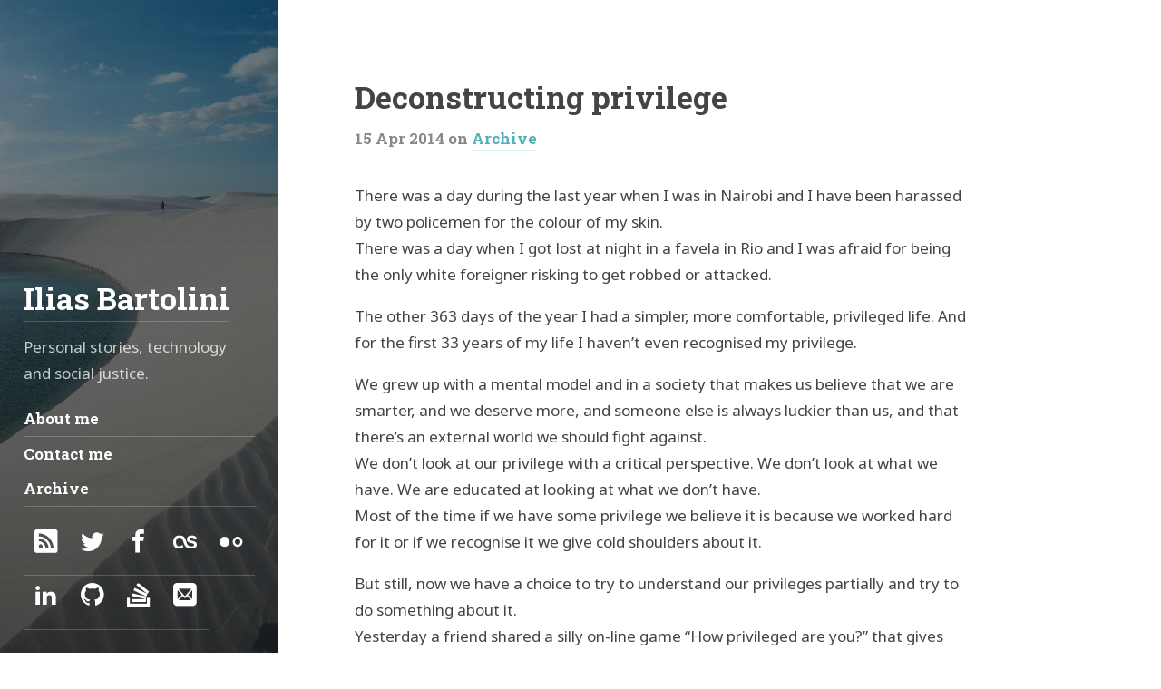

--- FILE ---
content_type: text/html
request_url: https://blog.iliasbartolini.name/2014/04/15/deconstructing-privilege.html
body_size: 7903
content:
<!DOCTYPE html>
<html lang="en"><!--
 __  __                __                                     __
/\ \/\ \              /\ \             __                    /\ \
\ \ \_\ \   __  __    \_\ \      __   /\_\      __       ___ \ \ \/'\
 \ \  _  \ /\ \/\ \   /'_` \   /'__`\ \/\ \   /'__`\    /'___\\ \ , <
  \ \ \ \ \\ \ \_\ \ /\ \L\ \ /\  __/  \ \ \ /\ \L\.\_ /\ \__/ \ \ \\`\
   \ \_\ \_\\/`____ \\ \___,_\\ \____\ _\ \ \\ \__/.\_\\ \____\ \ \_\ \_\
    \/_/\/_/ `/___/> \\/__,_ / \/____//\ \_\ \\/__/\/_/ \/____/  \/_/\/_/
                /\___/                \ \____/
                \/__/                  \/___/

Powered by Hydejack v7.5.2 <https://qwtel.com/hydejack/>
--><head><meta charset="utf-8"><meta name="viewport" content="width=device-width, initial-scale=1, maximum-scale=1, user-scalable=no"><meta http-equiv="x-ua-compatible" content="ie=edge"><title>Deconstructing privilege | Ilias Bartolini</title><meta name="description" content="There was a day during the last year when I was in Nairobi and I have been harassed by two policemen for the colour of my skin. There was a day when I got lost at night in a favela in Rio and I was afraid for being the only white foreigner risking to get robbed or attacked. The other 363 days of the year I had a simpler, more comfortable, privileged life. And for the first 33 years of my life I haven’t even recognised my privilege. "><link rel="canonical" href="https://blog.iliasbartolini.name/2014/04/15/deconstructing-privilege.html"><meta name="mobile-web-app-capable" content="yes"><meta name="apple-mobile-web-app-capable" content="yes"><meta name="apple-mobile-web-app-title" content="Ilias Bartolini"><meta name="apple-mobile-web-app-status-bar-style" content="black"><meta name="application-name" content="Ilias Bartolini"><meta name="msapplication-config" content="/assets/ieconfig.xml"><meta name="theme-color" content="#4fb1ba"><meta name="generator" content="Hydejack v7.5.2"><link type="application/atom+xml" rel="alternate" href="https://blog.iliasbartolini.name/feed.xml" title="Ilias Bartolini" /><link rel="alternate" href="https://blog.iliasbartolini.name/2014/04/15/deconstructing-privilege.html" hreflang="en"><link rel="shortcut icon" href="/assets/icons/favicon.ico"><link rel="apple-touch-icon" href="/assets/icons/icon.png"><link rel="manifest" href="/assets/manifest.json"><link rel="dns-prefetch" href="https://fonts.googleapis.com"><link rel="dns-prefetch" href="https://fonts.gstatic.com"><link rel="dns-prefetch" href="https://www.google-analytics.com"><link id="_disqusJS" rel="dns-prefetch" href="https://iliasbartolini-name.disqus.com/embed.js"><link id="_katexJS" rel="dns-prefetch" href="/assets/bower_components/katex/dist/katex.min.js"><link id="_katexCSS" rel="dns-prefetch" href="/assets/bower_components/katex/dist/katex.min.css"> <script> function stdOnEnd(n,e){n.onload=function(){this.onerror=this.onload=null,e(null,n)},n.onerror=function(){this.onerror=this.onload=null,e(new Error("Failed to load "+this.src),n)}}function ieOnEnd(n,e){n.onreadystatechange=function(){"complete"!=this.readyState&&"loaded"!=this.readyState||(this.onreadystatechange=null,e(null,n))}}window.setRelStylesheet=function(n){function e(){this.rel="stylesheet"}var o=document.getElementById(n);o.addEventListener?o.addEventListener("load",e,!1):o.onload=e},window._loaded=!1,window.loadJSDeferred=function(n,e){function o(){window._loaded=!0;var o=document.createElement("script");o.src=n,e&&(("onload"in o?stdOnEnd:ieOnEnd)(o,e),o.onload||stdOnEnd(o,e));var t=document.scripts[0];t.parentNode.insertBefore(o,t)}window._loaded?o():window.addEventListener?window.addEventListener("load",o,!1):window.onload=o}; !function(a){"use strict";var b=function(b,c,d){function e(a){return h.body?a():void setTimeout(function(){e(a)})}function f(){i.addEventListener&&i.removeEventListener("load",f),i.media=d||"all"}var g,h=a.document,i=h.createElement("link");if(c)g=c;else{var j=(h.body||h.getElementsByTagName("head")[0]).childNodes;g=j[j.length-1]}var k=h.styleSheets;i.rel="stylesheet",i.href=b,i.media="only x",e(function(){g.parentNode.insertBefore(i,c?g:g.nextSibling)});var l=function(a){for(var b=i.href,c=k.length;c--;)if(k[c].href===b)return a();setTimeout(function(){l(a)})};return i.addEventListener&&i.addEventListener("load",f),i.onloadcssdefined=l,l(f),i};"undefined"!=typeof exports?exports.loadCSS=b:a.loadCSS=b}("undefined"!=typeof global?global:this); !function(a){if(a.loadCSS){var b=loadCSS.relpreload={};if(b.support=function(){try{return a.document.createElement("link").relList.supports("preload")}catch(b){return!1}},b.poly=function(){for(var b=a.document.getElementsByTagName("link"),c=0;c<b.length;c++){var d=b[c];"preload"===d.rel&&"style"===d.getAttribute("as")&&(a.loadCSS(d.href,d,d.getAttribute("media")),d.rel=null)}},!b.support()){b.poly();var c=a.setInterval(b.poly,300);a.addEventListener&&a.addEventListener("load",function(){b.poly(),a.clearInterval(c)}),a.attachEvent&&a.attachEvent("onload",function(){a.clearInterval(c)})}}}(this); window._noPushState = false; window._noDrawer = false; </script> <!--[if gt IE 8]><!----> <script> WebFontConfig = { google: { families: ['Roboto+Slab:700','Noto+Sans:400,400i,700,700i'] }, custom: { families: ['icomoon'], urls: ['/assets/icomoon/style.css'] } }; (function(d) { var wf = d.createElement('script'), s = d.scripts[0]; wf.src = "/assets/bower_components/webfontloader/webfontloader.js"; s.parentNode.insertBefore(wf, s); }(document)); </script> <!--<![endif]--> <noscript><link rel="stylesheet" href="https://fonts.googleapis.com/css?family=Roboto+Slab:700%7CNoto+Sans:400,400i,700,700i"><style> html { font-family: 'Noto Sans', Helvetica, Arial, sans-serif } h1, h2, h3, h4, h5, h6, .h1, .h2, .h3, .h4, .h5, .h6, .heading { font-family: 'Roboto Slab', Helvetica, Arial, sans-serif }</style><link rel="stylesheet" href="/assets/icomoon/style.css"> </noscript> <!--[if gt IE 8]><!----><style> *{box-sizing:border-box}html,body{margin:0;padding:0}html{font-size:16px;line-height:1.75}body{color:#444;background-color:#fff;overflow-y:scroll}a{text-decoration:none}.lead{margin-left:-1rem;margin-right:-1rem}.content img,.img{display:block;max-width:100%;margin-bottom:1rem;border:none}.content img.lead,.img.lead{max-width:calc(100% + 2rem);width:calc(100% + 2rem)}h1,h2,h3,h4,h5,h6,.h1,.h2,.h3,.h4,.h5,.h6{font-weight:700;margin:4rem 0 1rem}.heading{font-weight:700}h1,.h1{font-size:2rem;line-height:1.3}h2,.h2{font-size:1.5rem;line-height:1.4}h3,.h3{font-size:1.17em;line-height:1.5}p{margin-top:0;margin-bottom:1rem}p.lead{padding:0 1rem}ul,ol,dl{margin-top:0;margin-bottom:1rem}ul,ol{padding-left:1.25rem}hr{position:relative;margin:1.5rem 0;border:0;border-top:1px solid #eee}strong{font-weight:700}.hr{border-bottom:1px solid #eee;padding-bottom:1rem;margin-bottom:2rem}h4,h5,h6,.h4,.h5,.h6{margin-bottom:0.5rem;font-size:1rem}table:not(.highlight){border-collapse:collapse;margin-bottom:2rem;margin-left:-1rem}table:not(.highlight) td,table:not(.highlight) th{padding:.25rem .5rem;border:1px solid #eee}table:not(.highlight) td:first-child,table:not(.highlight) th:first-child{padding-left:1rem}table:not(.highlight) td:last-child,table:not(.highlight) th:last-child{padding-right:1rem}.page{margin-bottom:3em}.page li+li{margin-top:.25rem}.page>header{margin-bottom:2rem}.page-title,.post-title{margin-top:0}.post-date{display:block;margin-top:-0.5rem;margin-bottom:1rem;color:#888}.related-posts{padding-left:0;list-style:none;margin-bottom:2rem}.related-posts>li,.related-posts>li+li{margin-top:1rem}.message{margin-bottom:1rem;padding:1rem;color:#666;background-color:rgba(0,0,0,0.025);margin-left:-1rem;margin-right:-1rem}@media screen{body::before{content:'';width:.5rem;background:#eee;position:absolute;left:0;top:0;bottom:0}}@media screen and (min-width: 42em){html{font-size:17px}}@media screen and (min-width: 125em){html{font-size:18px}}hy-push-state a,.a{position:relative;padding-bottom:.15rem;border-bottom:1px solid}.content .img{overflow:hidden;background-color:rgba(0,0,0,0.025)}.content .img img{margin:0;width:100%;height:100%}.fade-in{animation-duration:500ms;animation-name:fade-in;animation-fill-mode:forwards}@keyframes fade-in{from{transform:translateY(-3rem);opacity:0}50%{transform:translateY(-3rem);opacity:0}to{transform:translateY(0);opacity:1}}.fl{float:left}.fr{float:right}.mb4{margin-bottom:4rem}.mb6{margin-bottom:6rem}.mt0{margin-top:0}.mt4{margin-top:4rem}.pb0{padding-bottom:0}.clearfix,.sidebar-social::after,.clearafter::after{content:"";display:table;clear:both}.sr-only{display:none}.sidebar{color:rgba(255,255,255,0.75);text-align:left}.sidebar a{color:#fff;border-bottom-color:rgba(255,255,255,0.2)}hy-drawer{position:relative;padding:1rem 0}@media screen{hy-drawer{padding:2rem 1rem}}@media screen and (min-width: 64em){hy-drawer{position:fixed;top:0;left:0;bottom:0;width:18rem;margin-left:0}}@media screen and (min-width: 98.5em){hy-drawer{width:calc(50% - 28rem)}}.sidebar-bg{position:absolute;top:0;right:0;bottom:0;left:0;background:#202020 center / cover}.sidebar-bg::after{content:"";position:absolute;top:0;left:0;bottom:0;right:0;background:rgba(0,0,0,0.05)}.sidebar-bg.sidebar-overlay::after{background:linear-gradient(to bottom, rgba(32,32,32,0) 0%, rgba(32,32,32,0.5) 100%)}.sidebar-sticky{position:relative;z-index:3}@media screen{.sidebar-sticky{position:absolute;right:1.5rem;left:1.5rem;bottom:1rem}}@media screen and (min-width: 98.5em){.sidebar-sticky{left:auto;width:15rem}}.sidebar-about>h1{color:#fff;font-size:2rem}.sidebar-nav>ul{list-style:none;padding-left:0;margin-bottom:.5rem}a.sidebar-nav-item{display:block;font-weight:700;line-height:1.75;padding:.25rem 0;border-bottom:1px solid rgba(255,255,255,0.2)}.sidebar-social{margin-bottom:.5rem}.sidebar-social>ul{list-style:none;padding-left:0}.sidebar-social>ul>li{float:left}.sidebar-social>ul>li>a{display:inline-block;text-align:center;font-size:1.5rem;width:3rem;height:3.5rem;padding:0}.sidebar-social>ul li+li{margin-top:0}.fixed-top{position:fixed;top:0;left:0;width:100%;z-index:2}.navbar>.content{padding-top:0;padding-bottom:0;min-height:0;height:0;color:#888}.nav-btn-bar{margin-left:-.875rem}.nav-btn{display:inline-block;padding:1.75rem .875rem;border-bottom:none;color:#888 !important}@media screen and (min-width: 64em){#_menu{position:absolute;left:-9999px}}.content{position:relative;margin-left:auto;margin-right:auto;padding:5rem 1rem 12rem}@media screen{.content{padding-left:1.5rem;max-width:38rem;min-height:100vh}}@media screen and (min-width: 54em){.content{max-width:42rem}}@media screen and (min-width: 64em){.content{margin-left:22rem;margin-right:4rem;padding-left:1rem}}@media screen and (min-width: 90em){.content{max-width:48rem}}@media screen and (min-width: 98.5em){.content{margin:auto}}.avatar{float:right;width:6.5rem;height:6.5rem;border-radius:100%;margin-left:.5rem}@media screen and (min-width: 42em){.avatar{width:7rem;height:7rem}}html{font-family:Helvetica, Arial, sans-serif}h1,h2,h3,h4,h5,h6,.h1,.h2,.h3,.h4,.h5,.h6,.heading{font-family:Helvetica, Arial, sans-serif}</style><link id="_stylePreload" rel="preload" as="style" href="/assets/css/hydejack-7.5.2.css"> <script>window.setRelStylesheet('_stylePreload');</script> <noscript><link rel="stylesheet" href="/assets/css/hydejack-7.5.2.css"></noscript><style id="_pageStyle"> .content a:not(.btn){color:#4fb1ba;border-color:rgba(79,177,186,0.2)}.content a:not(.btn):hover{border-color:#4fb1ba}:focus{outline-color:#4fb1ba}.btn-primary{color:#fff;background-color:#4fb1ba;border-color:#4fb1ba}.btn-primary:focus,.btn-primary.focus{box-shadow:0 0 0 3px rgba(79,177,186,0.5)}.btn-primary:hover,.btn-primary.hover{color:#fff;background-color:#409ba3;border-color:#409ba3}.btn-primary:disabled,.btn-primary.disabled{color:#fff;background-color:#4fb1ba;border-color:#4fb1ba}.btn-primary:active,.btn-primary.active{color:#fff;background-color:#409ba3;border-color:#409ba3}::selection{color:#fff;background:#4fb1ba}::-moz-selection{color:#fff;background:#4fb1ba}</style><!--<![endif]--></head><body><div class="navbar fixed-top"><div class="content"><div class="nav-btn-bar"> <span class="sr-only">Jump to:</span> <a id="_menu" class="nav-btn no-hover" href="#_navigation"> <span class="sr-only">Navigation</span> <span class="icon-menu"></span> </a></div></div></div><hy-push-state><main id="_main" class="content fade-in layout-post" role="main" data-color="#4fb1ba" data-theme-color="" data-image="/assets/images/lencois-bg.jpg" data-overlay ><article id="post-2014-04-15-deconstructing-privilege" class="page post" role="article"><header><h1 class="post-title"> Deconstructing privilege</h1><p class="post-date heading"> <time datetime="2014-04-15T05:51:31+00:00">15 Apr 2014</time> on <a href="/tag/archive/index.html" class="flip-title">Archive</a></p></header><p>There was a day during the last year when I was in Nairobi and I have been harassed by two policemen for the colour of my skin.<br /> There was a day when I got lost at night in a favela in Rio and I was afraid for being the only white foreigner risking to get robbed or attacked.</p><p>The other 363 days of the year I had a simpler, more comfortable, privileged life. And for the first 33 years of my life I haven’t even recognised my privilege. <!--more--></p><p>We grew up with a mental model and in a society that makes us believe that we are smarter, and we deserve more, and someone else is always luckier than us, and that there’s an external world we should fight against. <br /> We don’t look at our privilege with a critical perspective. We don’t look at what we have. We are educated at looking at what we don’t have. <br /> Most of the time if we have some privilege we believe it is because we worked hard for it or if we recognise it we give cold shoulders about it.</p><p>But still, now we have a choice to try to understand our privileges partially and try to do something about it.<br /> Yesterday a friend shared a silly on-line game “How privileged are you?” that gives you a score based on the privilege you calculate filling a questionnaire.</p><p>Privilege is relative. Everyone is more privileged of someone else in this world, and less privileged of someone else (I don’t think you can easily create a score though :)).<br /> I believe that as humans we have a moral obligation to help the unprivileged first and understand our privilege.</p><p>On a more radical position I also believe that we have to <em>“deconstruct”</em> our personal privileges and of the people who are more privileged than ourselves. Some people say that if you’re privileged you should feel uncomfortable about it and you should make other people more privileged feel uncomfortable as well.<br /> The more you’re privileged the more you should feel responsible of support the unprivileged in fixing the inequalities (from great power comes great responsibilities).</p><p>There are challenges and difficulties that probably I will never understand. When you walk down a dark street do you feel the fear of getting robbed or do you feel the fear of getting raped? When you go to a job interview do fear of getting judged for your abilities or judged for the colour of your skin?</p><p>Deconstructing our privilege is not a trivial journey. Many of us are not even aware of it and sometimes we keep denying it.<br /> I never thought of how machist I was until I moved to a different country and after some feminist friends explained me the additional difficulties faced on the other gender side.</p><p><img src="/assets/images/posts_2014_in_this_all_togheter.jpg" alt="" /><br /> <small>CC-BY image courtesy of <a src="https://secure.flickr.com/photos/craftivist-collective/5144060124/">craftivist-collective</a></small></p><p>I’ve been working with a black lesbian girl who grew up from a low class family of a global South country where access education is not a given thing. If I ended up in a more privileged position I’m sure it’s not because of any of my merits (meritocracy is itself another concept that deserves to be deconstructed, but this deserves another article…) but because I’m an educated white, middle class, heterosexual, man from the global North.</p><p>One of our biggest human moral fallacies is that we tend to ignore and distance ourselves from the evil consequences of what is not near or visible us.<br /> Last year I was using a metaphor to explain privilege. I was saying that you should try make a step in a favela to listen, help others and understand your privilege. Try to make visible what is not immediately visible to you.<br /> And it’s not so difficult. It’s incredible learning to recognise how many chances we have daily to do so. <br /> When you are in a social situation do you usually wish to interact with the cool person in the group or do you usually include the ones that tend to be excluded?</p><p>That day after exiting from a real favela I felt really angry at myself. I felt angry because when I got in that situation I was feeling “fear” even if I was trying to hide and ignore my fear. It’s unfortunately absurd to feel fear of your privilege.<br /> It’s unfortunate that this fear is what keeps us distant in many places of our society. Part of it is a real fear of a risk and part denial of what we don’t understand. Only later I’ve been able to know and learn from the kind people of that favela.</p><p>If you can do something tomorrow, try to read about, inform yourself and understand some of your privileges. Try to know, listen, support and be an ally of who is less privileged than you. Than try to return back some of your privileges.<br /> Deconstructing privilege is a start of a journey. I believe I am only at the start of it, but it has the potential of making you a better person.</p></article><hr class="dingbat related" /><aside class="related mb4" role="complementary"><h2 class="hr">Related Posts</h2><ul class="related-posts"><li> <a href="/2018/03/25/tools-for-conviviality-and-personal-digital-fabrication.html" class="h4 flip-title"> <span>Tools for conviviality and personal digital fabrication</span> </a> <time class="heading faded fine" datetime="2018-03-25T09:59:39+00:00">25 Mar 2018</time></li><li> <a href="/2016/07/11/beauty-can-appear-beyond-the-strangest-paths.html" class="h4 flip-title"> <span>Beauty can appear beyond the strangest paths</span> </a> <time class="heading faded fine" datetime="2016-07-11T22:13:37+00:00">11 Jul 2016</time></li><li> <a href="/2016/01/12/we-cannot-help-everyone-but-everyone-can-help-someone.html" class="h4 flip-title"> <span>"We cannot help everyone, but everyone can help someone"</span> </a> <time class="heading faded fine" datetime="2016-01-12T00:01:13+00:00">12 Jan 2016</time></li></ul></aside><aside class="comments related" role="complementary"><h2 class="hr">Comments</h2><div id="disqus_thread"></div><noscript>Please enable JavaScript to view the <a href="https://disqus.com/?ref_noscript" rel="nofollow">comments powered by Disqus.</a></noscript></aside><footer role="contentinfo"><hr/><p><small class="copyright"><style>.remove-external-link-icon:after { content: none !important; }</style>This work is licensed under a <a rel="license" href="http://creativecommons.org/licenses/by-nc-sa/4.0/">Creative Commons Attribution-ShareAlike 4.0 International License</a>.<br /><a class="remove-external-link-icon" rel="license" href="http://creativecommons.org/licenses/by-sa/4.0/"><img style="display: inline; margin: 0.2rem; border-width:0" alt="Creative Commons Licence" src="https://i.creativecommons.org/l/by-sa/4.0/88x31.png" /></a> </small></p><p><small>Powered by <a class="external" href="https://qwtel.com/hydejack/">Hydejack</a> v<span id="_version">7.5.2</span></small></p><hr class="sr-only"/></footer></main><hy-drawer><header id="_sidebar" class="sidebar" role="banner"><div class="sidebar-bg sidebar-overlay" style="background-color:#4fb1ba;background-image:url(/assets/images/lencois-bg.jpg)"></div><div class="sidebar-sticky"><div class="sidebar-about"><h2 class="h1"><a href="/">Ilias Bartolini</a></h2><p class=""> Personal stories, technology and social justice.</p></div><nav class="sidebar-nav heading" role="navigation"> <span class="sr-only">Navigation:</span><ul><li> <a id="_navigation" href="/about/index.html" class="sidebar-nav-item" > About me </a></li><li> <a href="/contact/index.html" class="sidebar-nav-item" > Contact me </a></li><li> <a href="/tag/archive/index.html" class="sidebar-nav-item" > Archive </a></li></ul></nav><div class="sidebar-social"> <span class="sr-only">Social</span><ul><li> <a href="https://blog.iliasbartolini.name/feed.xml" title="RSS" class="no-mark-external"> <span class="icon-rss2"></span> <span class="sr-only">RSS</span> </a></li><li> <a href="https://twitter.com/iliasbartolini" title="Twitter" class="no-mark-external"> <span class="icon-twitter"></span> <span class="sr-only">Twitter</span> </a></li><li> <a href="https://facebook.com/iliasbartolini" title="Facebook" class="no-mark-external"> <span class="icon-facebook"></span> <span class="sr-only">Facebook</span> </a></li><li> <a href="http://www.last.fm/user/brain79" title="Last.fm" class="no-mark-external"> <span class="icon-lastfm"></span> <span class="sr-only">Last.fm</span> </a></li><li> <a href="https://flickr.com/people/iliasbartolini" title="Flickr" class="no-mark-external"> <span class="icon-flickr2"></span> <span class="sr-only">Flickr</span> </a></li><li> <a href="https://www.linkedin.com/in/iliasbartolini" title="LinkedIn" class="no-mark-external"> <span class="icon-linkedin2"></span> <span class="sr-only">LinkedIn</span> </a></li><li> <a href="https://github.com/iliasbartolini" title="GitHub" class="no-mark-external"> <span class="icon-github"></span> <span class="sr-only">GitHub</span> </a></li><li> <a href="http://stackoverflow.com/users/225358/ilias-bartolini" title="Stack Overflow" class="no-mark-external"> <span class="icon-stackoverflow"></span> <span class="sr-only">Stack Overflow</span> </a></li><li> <a href="mailto:ilias.bartolini@gmail.com" title="Email" class="no-mark-external"> <span class="icon-mail"></span> <span class="sr-only">Email</span> </a></li></ul></div></div></header></hy-drawer> </hy-push-state> <script> window.ga=window.ga||function(){(ga.q=ga.q||[]).push(arguments)};ga.l=+new Date; ga('create', 'UA-28181963-1', 'auto'); ga('send', 'pageview'); loadJSDeferred('https://www.google-analytics.com/analytics.js'); </script> <!--[if gt IE 9]><!----> <script>loadJSDeferred('/assets/js/hydejack-7.5.2.js');</script> <!--<![endif]--><hr class="sr-only"/><h2 class="sr-only">Templates:</h2><template id="_animation-template"><div class="animation-main fixed-top"><div class="content"><div class="page"></div></div></div></template> <template id="_loading-template"><div class="loading"> <span class="sr-only">Loading…</span> <span class="icon-cog"></span></div></template> <template id="_error-template"><div class="page"><h1 class="page-title">Error</h1><p class="lead"> Sorry, an error occurred while loading: <a class="this-link" href=""></a>.</p></div></template> <template id="_back-template"> <a id="_back" class="back nav-btn no-hover"> <span class="sr-only">Back</span> <span class="icon-arrow-left2"></span> </a> </template> <template id="_permalink-template"> <a href="#" class="permalink"> <span class="sr-only">Permalink</span> <span class="icon-link"></span> </a> </template></body></html>


--- FILE ---
content_type: text/css
request_url: https://blog.iliasbartolini.name/assets/css/hydejack-7.5.2.css
body_size: 5196
content:
/*!
 *  __  __                __                                     __
 * /\ \/\ \              /\ \             __                    /\ \
 * \ \ \_\ \   __  __    \_\ \      __   /\_\      __       ___ \ \ \/'\
 *  \ \  _  \ /\ \/\ \   /'_` \   /'__`\ \/\ \   /'__`\    /'___\\ \ , <
 *   \ \ \ \ \\ \ \_\ \ /\ \L\ \ /\  __/  \ \ \ /\ \L\.\_ /\ \__/ \ \ \\`\
 *    \ \_\ \_\\/`____ \\ \___,_\\ \____\ _\ \ \\ \__/.\_\\ \____\ \ \_\ \_\
 *     \/_/\/_/ `/___/> \\/__,_ / \/____//\ \_\ \\/__/\/_/ \/____/  \/_/\/_/
 *                 /\___/                \ \____/
 *                 \/__/                  \/___/
 *
 * Powered by Hydejack v7.5.2 <https://qwtel.com/hydejack/>
 */
*,*::before,*::after{box-sizing:border-box}html{-webkit-text-size-adjust:100%;-ms-text-size-adjust:100%;-ms-overflow-style:scrollbar;-webkit-tap-highlight-color:transparent}@-ms-viewport{width:device-width}article,aside,dialog,figcaption,figure,footer,header,hgroup,main,nav,section{display:block}[tabindex="-1"]:focus{outline:none !important}abbr[title],abbr[data-original-title]{text-decoration:underline;text-decoration:underline dotted;cursor:help;border-bottom:0}address{margin-bottom:1rem;font-style:normal;line-height:inherit}img{vertical-align:middle;border-style:none}svg:not(:root){overflow:hidden}a,area,button,[role="button"],input:not([type=range]),label,select,summary,textarea{touch-action:manipulation}figure{margin:0 0 1rem}label{display:inline-block;margin-bottom:.25rem}button:focus{outline:1px dotted;outline:5px auto -webkit-focus-ring-color}input,button,select,optgroup,textarea{margin:0;font-family:inherit;font-size:inherit;line-height:inherit}button,input{overflow:visible}button,select{text-transform:none}button,html [type="button"],[type="reset"],[type="submit"]{-webkit-appearance:button}button::-moz-focus-inner,[type="button"]::-moz-focus-inner,[type="reset"]::-moz-focus-inner,[type="submit"]::-moz-focus-inner{padding:0;border-style:none}input[type="radio"],input[type="checkbox"]{box-sizing:border-box;padding:0}input[type="date"],input[type="time"],input[type="datetime-local"],input[type="month"]{-webkit-appearance:listbox}textarea{overflow:auto;resize:vertical}fieldset{min-width:0;padding:0;margin:0;border:0}legend{display:block;width:100%;max-width:100%;padding:0;margin-bottom:.5rem;font-size:1.5rem;line-height:inherit;color:inherit;white-space:normal}progress{vertical-align:baseline}[type="number"]::-webkit-inner-spin-button,[type="number"]::-webkit-outer-spin-button{height:auto}[type="search"]{outline-offset:-2px;-webkit-appearance:none}[type="search"]::-webkit-search-cancel-button,[type="search"]::-webkit-search-decoration{-webkit-appearance:none}::-webkit-file-upload-button{font:inherit;-webkit-appearance:button}output{display:inline-block}summary{display:list-item}template{display:none}[hidden]{display:none !important}@media print{a:not(.no-print-link)::after{content:" (" attr(href) ") ";font-size:.83em;opacity:0.67}}h1,h2,h3,h4,h5,h6,.h1,.h2,.h3,.h4,.h5,.h6,.heading{text-rendering:optimizeLegibility}h1+h2,.h1+.h2,h1+.h2,.h1+h2,h2+h3,.h2+.h3,h2+.h3,.h2+h3,h3+h4,.h3+.h4,h3+.h4,.h3+h4,h4+h5,.h4+.h5,h4+.h5,.h4+h5,h5+h6,.h5+.h6,h5+.h6,.h5+h6{margin-top:0}dt{font-weight:700}dd{margin-bottom:.5rem}abbr{font-size:85%;font-weight:700;color:#555;text-transform:uppercase}abbr[title]{cursor:help;border-bottom:1px dotted #eee}blockquote{padding:.5rem 1rem;margin:.8rem 0;color:#888;border-left:0.25rem solid #eee}blockquote.lead{margin-top:1.5rem;margin-bottom:1.5rem;border-left-width:0.4rem}blockquote>p:last-child{margin-bottom:0}.lead{font-size:1.2em}.fine{font-size:.83em}.faded,.read-more{color:#888}.read-more{margin-top:2rem;margin-bottom:3rem}.read-more::after{content:" \2192";font-family:"icomoon" !important;speak:none;font-style:normal;font-weight:normal;font-variant:normal;text-transform:none;line-height:1;font-size:smaller;-webkit-font-smoothing:antialiased;-moz-osx-font-smoothing:grayscale}h1[id],h2[id],h3[id],h4[id],h5[id],h6[id]{position:relative}@media screen{h1[id]>.permalink,h2[id]>.permalink,h3[id]>.permalink,h4[id]>.permalink,h5[id]>.permalink,h6[id]>.permalink{border-bottom:none;opacity:0;width:1.5rem;text-align:center;float:right;transition:opacity 400ms;will-change:opacity}}@media screen and (min-width: 44em){h1[id]>.permalink,h2[id]>.permalink,h3[id]>.permalink,h4[id]>.permalink,h5[id]>.permalink,h6[id]>.permalink{float:none;position:absolute;top:0;left:-1.75rem}}@media print{h1[id]>.permalink,h2[id]>.permalink,h3[id]>.permalink,h4[id]>.permalink,h5[id]>.permalink,h6[id]>.permalink{display:none}}h1[id]:hover>.permalink,h2[id]:hover>.permalink,h3[id]:hover>.permalink,h4[id]:hover>.permalink,h5[id]:hover>.permalink,h6[id]:hover>.permalink{opacity:0.5}h1[id]>.permalink:hover,h1[id]>.permalink:focus,h2[id]>.permalink:hover,h2[id]>.permalink:focus,h3[id]>.permalink:hover,h3[id]>.permalink:focus,h4[id]>.permalink:hover,h4[id]>.permalink:focus,h5[id]>.permalink:hover,h5[id]>.permalink:focus,h6[id]>.permalink:hover,h6[id]>.permalink:focus{opacity:1;transition:opacity 200ms}@media print{h1,h2,h3,h4,h5,h6,.h1,.h2,.h3,.h4,.h5,.h6,dt{page-break-inside:avoid;break-inside:avoid-page;page-break-after:avoid;break-after:avoid-page}}table:not(.highlight){display:block;vertical-align:top;overflow-x:auto;-webkit-overflow-scrolling:touch}table:not(.highlight) thead{background-color:#fff}table:not(.highlight) thead+tbody,table:not(.highlight) tbody+tbody,table:not(.highlight) tfoot{border-top:3px double #eee}table:not(.highlight) tbody tr:nth-child(even) td,table:not(.highlight) tbody tr:nth-child(even) th{background-color:#fff}table:not(.highlight) tbody tr:nth-child(odd) td,table:not(.highlight) tbody tr:nth-child(odd) th{background-color:rgba(0,0,0,0.025)}@media print{table:not(.highlight){width:100% !important}}table.stretch-table{display:table;width:100% !important;width:calc(100% + 2rem) !important}table.scroll-table{white-space:nowrap}table.flip-table{display:flex;overflow:hidden}table.flip-table thead,table.flip-table thead+tbody,table.flip-table tbody+tbody{border-top:1px solid #eee;border-bottom:1px solid #eee}table.flip-table thead,table.flip-table tbody{display:flex}table.flip-table thead{flex-shrink:0;min-width:min-content}table.flip-table thead th{padding-left:1rem}table.flip-table tbody{position:relative;overflow-x:auto;overflow-y:hidden;padding-left:1px;-webkit-overflow-scrolling:touch}table.flip-table tr{display:flex;flex-direction:column;min-width:min-content;flex-shrink:0}table.flip-table tr td{border-left:none}table.flip-table tr:first-child td{border-left:1px solid #eee}table.flip-table tr:last-child td{padding-right:1rem;border-right:1px solid #eee}table.flip-table td,table.flip-table th{display:block;border-bottom:none}table.flip-table td:first-child,table.flip-table th:first-child{padding-left:.5rem;border-top:none}table.flip-table td:last-child,table.flip-table th:last-child{padding-right:.5rem}@media screen and (max-width: 72em){table.scroll-table-small{white-space:nowrap}table.flip-table-small{display:flex;overflow:hidden}table.flip-table-small thead,table.flip-table-small thead+tbody,table.flip-table-small tbody+tbody{border-top:1px solid #eee;border-bottom:1px solid #eee}table.flip-table-small thead,table.flip-table-small tbody{display:flex}table.flip-table-small thead{flex-shrink:0;min-width:min-content}table.flip-table-small thead th{padding-left:1rem}table.flip-table-small tbody{position:relative;overflow-x:auto;overflow-y:hidden;padding-left:1px;-webkit-overflow-scrolling:touch}table.flip-table-small tr{display:flex;flex-direction:column;min-width:min-content;flex-shrink:0}table.flip-table-small tr td{border-left:none}table.flip-table-small tr:first-child td{border-left:1px solid #eee}table.flip-table-small tr:last-child td{padding-right:1rem;border-right:1px solid #eee}table.flip-table-small td,table.flip-table-small th{display:block;border-bottom:none}table.flip-table-small td:first-child,table.flip-table-small th:first-child{padding-left:.5rem;border-top:none}table.flip-table-small td:last-child,table.flip-table-small th:last-child{padding-right:.5rem}}footer{margin-bottom:2rem}a[href^="#fn:"],a[href^="#fnref:"]{margin-left:.1rem;font-weight:700}@media screen and (max-width: 73.5em){a[href^="#fn:"],a[href^="#fnref:"]{font-weight:normal}}sup{line-height:1}@media screen and (max-width: 72em){sup[id^="fnref"]{vertical-align:baseline;font-size:inherit}sup[id^="fnref"]>a::before{content:"["}sup[id^="fnref"]>a::after{content:"]"}}.footnotes{margin-top:5rem}.footnotes>ol{color:#888}.footnotes::before{content:"";display:block;margin:1.5rem 0;border:0;border-top:1px solid #eee}code,pre{font-family:Menlo,Monaco,Consolas,monospace}code{padding:.25em .5em;background-color:rgba(0,0,0,0.025);font-size:.85em}pre{margin-top:0;display:block;line-height:1.4;font-size:.85em;overflow-x:auto;-webkit-overflow-scrolling:touch;margin-left:-1rem;margin-right:-1rem;padding:1rem;background-color:rgba(0,0,0,0.025);backface-visibility:hidden}@media print{pre{width:100% !important;page-break-inside:avoid;break-inside:avoid-page}}pre>code{padding:0;color:inherit;background-color:transparent;font-size:1em}pre,.highlight{margin-bottom:2rem}hr.dingbat{border:0}hr.dingbat::after{content:"\2756";display:block;text-align:center;font-size:1.5rem;color:#ddd}@media print{.comments{display:none}}.pagination{width:calc(100% + 2rem);margin:0 -1rem 1rem;color:#888;text-align:center}.pagination>ul{list-style:none;padding:0}.pagination-item>*{display:block;padding:.25rem 1rem;border:solid #eee;border-width:1px 0}.pagination-item>a,.pagination-item>a:hover,.pagination-item>a:focus{border-color:#eee !important}.pagination-item:first-child>*{margin-bottom:-1px}.pagination-item>a:hover,.pagination-item a:focus{background-color:#f5f5f5;border-bottom:1px solid #eee}@media (min-width: 23.5em){.pagination{width:100%;margin:3rem 0}.pagination-item>*{float:left;width:50%;border-width:1px}.pagination-item:first-child>*{margin-bottom:0;border-top-left-radius:0.25rem;border-bottom-left-radius:0.25rem}.pagination-item:last-child>*{margin-left:-1px;border-top-right-radius:0.25rem;border-bottom-right-radius:0.25rem}}body{display:block;position:relative;overflow-x:hidden}hy-push-state,hy-drawer{display:block;overflow:hidden}@media print{html{font-size:11pt}}hy-push-state a,.a{transition:color 500ms, border-color 250ms}hy-push-state a:hover,.a:hover{text-decoration:none;transition:color 500ms, border-color 50ms}hy-push-state a.no-hover,.a.no-hover{border-bottom:none;padding-bottom:none;transition:none}hy-push-state a.no-hover:hover,.a.no-hover:hover{transition:none}.content .img{background-position:center;background-repeat:no-repeat;background-image:url("[data-uri]")}.content .img img{object-fit:cover;object-position:center}.clearfix,.clearafter::after{content:"";display:table;clear:both}.sr-only{display:unset;position:absolute;width:1px;height:1px;padding:0;margin:-1px;overflow:hidden;clip:rect(0, 0, 0, 0);border:0}.sidebar a:hover{border-bottom-color:#fff}@media screen{hy-drawer{min-height:640px;min-height:100vh;--hy-drawer-width: calc(18rem + 1px);--hy-drawer-slide-width: 17.5rem;--hy-drawer-box-shadow: 0 0 1rem rgba(0, 0, 0, 0.25)}hy-drawer>.hy-drawer-content.hy-drawer-left{width:calc(18rem + 1px);left:-17.5rem;box-shadow:0 0 1rem rgba(0,0,0,0.25)}hy-drawer.loaded{min-height:0;padding:0}}@media screen and (min-width: 64em){hy-drawer{--hy-drawer-box-shadow: none}hy-drawer>.hy-drawer-content.hy-drawer-left{box-shadow:none}}@media screen and (min-width: 98.5em){hy-drawer{--hy-drawer-width: calc(50% - 28rem);--hy-drawer-slide-width: calc(50% - 28.5rem)}hy-drawer>.hy-drawer-content.hy-drawer-left{width:calc(50% - 28rem);left:calc(-50% + 28.5rem)}}.sidebar-bg.sidebar-overlay::after{background:-moz-linear-gradient(top, rgba(32,32,32,0) 0%, rgba(32,32,32,0.5) 100%);background:-webkit-linear-gradient(top, rgba(32,32,32,0) 0%, rgba(32,32,32,0.5) 100%);background:linear-gradient(to bottom, rgba(32,32,32,0) 0%, rgba(32,32,32,0.5) 100%);filter:progid:DXImageTransform.Microsoft.gradient( startColorstr='#00202020', endColorstr='#80202020',GradientType=0 )}.sidebar-about>h1{color:#fff;font-size:2rem}.sidebar-nav>ul{list-style:none;padding-left:0;margin-bottom:.5rem}a.sidebar-nav-item{display:block;font-weight:700;line-height:1.75;padding:.25rem 0;border-bottom:1px solid rgba(255,255,255,0.2)}a.sidebar-nav-item::before,a.sidebar-nav-item::after{position:absolute;right:0;top:.75rem}@media print{.sidebar{display:none}}header,body::before{backface-visibility:hidden}@media print{.sidebar-social{display:none}}.animation-main{opacity:0;will-change:opacity;pointer-events:none}.loading{display:none;position:absolute;top:0;right:0;padding:1.75rem 1rem}@media screen and (min-width: 64em){#_menu:focus{position:static}}@media print{#_menu{display:none}}#_cookies-banner .nav-btn{padding:1.75rem 0}#_cookies-banner .nav-btn-bar{margin:0 2rem}@media screen and (min-width: 64em){#_cookies-banner .nav-btn-bar{margin:0 2rem 0 0}}@media print{#_cookies-banner{display:none}}@media print{.content{padding-bottom:1rem}}.avatar{position:relative;z-index:1}article .katex-display,article div.MathJax_Preview{overflow-x:auto;-webkit-overflow-scrolling:touch;text-align:left;margin-left:-1rem;margin-right:-1rem;padding:2rem;background-color:rgba(0,0,0,0.025);backface-visibility:hidden}@media print{article .katex-display,article div.MathJax_Preview{width:100% !important;page-break-inside:avoid;break-inside:avoid-page}}article div.MathJax_Preview{font-family:Menlo,Monaco,Consolas,monospace;font-size:.75em;line-height:1.45;white-space:pre;margin-bottom:2rem}article span.MathJax_Preview{font-family:Menlo,Monaco,Consolas,monospace;padding:.25em .5em;font-size:.85em;background-color:rgba(0,0,0,0.025)}.MathJax_Preview:empty{display:none;visibility:hidden}main>footer{position:absolute;bottom:0;left:.5rem;right:0;padding:0 1rem;color:#888;text-align:center}main>footer>p{margin-bottom:0}@media screen and (min-width: 64em){main>footer{left:0}}@media print{main>footer{position:static;margin-top:5rem}main>footer .legal{display:none}}@media screen{a.external::after,a[href*="//"]:not(.no-mark-external)::after,a.no-push-state:not(.no-mark-external)::after{content:"\00A0\ea7e";font-family:"icomoon" !important;speak:none;font-style:normal;font-weight:normal;font-variant:normal;text-transform:none;line-height:1;font-size:smaller;-webkit-font-smoothing:antialiased;-moz-osx-font-smoothing:grayscale;opacity:0.33;transition:opacity 500ms}a.external:hover::after,a.external:focus::after,a[href*="//"]:not(.no-mark-external):hover::after,a[href*="//"]:not(.no-mark-external):focus::after,a.no-push-state:not(.no-mark-external):hover::after,a.no-push-state:not(.no-mark-external):focus::after{opacity:1;transition:opacity 100ms}}@media screen{pre,table:not(.highlight),.katex-display,.break-layout{position:relative;width:calc(100vw - .5rem)}}@media screen and (min-width: 38rem){pre,table:not(.highlight),.katex-display,.break-layout{width:calc(100% + 50vw - (38rem / 2) + 2rem)}}@media screen and (min-width: 54em){pre,table:not(.highlight),.katex-display,.break-layout{width:calc(100% + 50vw - (42rem / 2) + 2rem)}}@media screen and (min-width: 64em){pre,table:not(.highlight),.katex-display,.break-layout{width:calc(100vw - 22rem)}}@media screen and (min-width: 72em){pre,table:not(.highlight),.katex-display,.break-layout{width:calc(100% + 100vw - 42rem - 22rem + 2rem)}}@media screen and (min-width: 90em){pre,table:not(.highlight),.katex-display,.break-layout{width:calc(100% + 100vw - 48rem - 22rem + 2rem)}}@media screen and (min-width: 98.5em){pre,table:not(.highlight),.katex-display,.break-layout{width:calc(100% + 50vw - (48rem / 2) + 2rem)}}.highlight .c{color:#999988;font-style:italic}.highlight .k{font-weight:bold}.highlight .o{font-weight:bold}.highlight .cm{color:#999988;font-style:italic}.highlight .cp{color:#999999;font-weight:bold}.highlight .c1{color:#999988;font-style:italic}.highlight .cs{color:#999999;font-weight:bold;font-style:italic}.highlight .gd{color:#000000;background-color:#ffdddd}.highlight .gd .x{color:#000000;background-color:#ffaaaa}.highlight .ge{font-style:italic}.highlight .gr{color:#aa0000}.highlight .gh{color:#999999}.highlight .gi{color:#000000;background-color:#ddffdd}.highlight .gi .x{color:#000000;background-color:#aaffaa}.highlight .go{color:#888888}.highlight .gp{color:#555555}.highlight .gs{font-weight:bold}.highlight .gu{color:#800080;font-weight:bold}.highlight .gt{color:#aa0000}.highlight .kc{font-weight:bold}.highlight .kd{font-weight:bold}.highlight .kn{font-weight:bold}.highlight .kp{font-weight:bold}.highlight .kr{font-weight:bold}.highlight .kt{color:#445588;font-weight:bold}.highlight .m{color:#009999}.highlight .s{color:#dd1144}.highlight .n{color:#333333}.highlight .na{color:teal}.highlight .nb{color:#0086b3}.highlight .nc{color:#445588;font-weight:bold}.highlight .no{color:teal}.highlight .ni{color:purple}.highlight .ne{color:#990000;font-weight:bold}.highlight .nf{color:#990000;font-weight:bold}.highlight .nn{color:#555555}.highlight .nt{color:navy}.highlight .nv{color:teal}.highlight .ow{font-weight:bold}.highlight .w{color:#bbbbbb}.highlight .mf{color:#009999}.highlight .mh{color:#009999}.highlight .mi{color:#009999}.highlight .mo{color:#009999}.highlight .sb{color:#dd1144}.highlight .sc{color:#dd1144}.highlight .sd{color:#dd1144}.highlight .s2{color:#dd1144}.highlight .se{color:#dd1144}.highlight .sh{color:#dd1144}.highlight .si{color:#dd1144}.highlight .sx{color:#dd1144}.highlight .sr{color:#009926}.highlight .s1{color:#dd1144}.highlight .ss{color:#990073}.highlight .bp{color:#999999}.highlight .vc{color:teal}.highlight .vg{color:teal}.highlight .vi{color:teal}.highlight .il{color:#009999}.highlight .gc{color:#999;background-color:#EAF2F5}.loading>[class*="icon-"]{display:inline-block;-webkit-animation:rotate 2s infinite linear both;animation:rotate 2s infinite linear both;-webkit-transform-origin:50% 50%;-ms-transform-origin:50% 50%;transform-origin:50% 50%}@-webkit-keyframes rotate{0%{-webkit-transform:rotateZ(0);transform:rotateZ(0)}100%{-webkit-transform:rotateZ(360deg);transform:rotateZ(360deg)}}@keyframes rotate{0%{-webkit-transform:rotateZ(0);transform:rotateZ(0)}100%{-webkit-transform:rotateZ(360deg);transform:rotateZ(360deg)}}.wf-active{font-family:'Noto Sans', Helvetica, Arial, sans-serif}.wf-active h1,.wf-active h2,.wf-active h3,.wf-active h4,.wf-active h5,.wf-active h6,.wf-active .h1,.wf-active .h2,.wf-active .h3,.wf-active .h4,.wf-active .h5,.wf-active .h6,.wf-active .heading{font-family:'Roboto Slab', Helvetica, Arial, sans-serif}



--- FILE ---
content_type: text/css
request_url: https://blog.iliasbartolini.name/assets/icomoon/style.css
body_size: 983
content:
@font-face {
  font-family: 'icomoon';
  src:  url('fonts/icomoon.eot?api3md');
  src:  url('fonts/icomoon.eot?api3md#iefix') format('embedded-opentype'),
    url('fonts/icomoon.ttf?api3md') format('truetype'),
    url('fonts/icomoon.woff?api3md') format('woff'),
    url('fonts/icomoon.svg?api3md#icomoon') format('svg');
  font-weight: normal;
  font-style: normal;
}

[class^="icon-"], [class*=" icon-"] {
  /* use !important to prevent issues with browser extensions that change fonts */
  font-family: 'icomoon' !important;
  speak: none;
  font-style: normal;
  font-weight: normal;
  font-variant: normal;
  text-transform: none;
  line-height: 1;

  /* Better Font Rendering =========== */
  -webkit-font-smoothing: antialiased;
  -moz-osx-font-smoothing: grayscale;
}

.icon-book:before {
  content: "\e91f";
}
.icon-library:before {
  content: "\e921";
}
.icon-phone:before {
  content: "\e942";
}
.icon-envelop:before {
  content: "\e945";
}
.icon-location:before {
  content: "\e947";
}
.icon-bubbles:before {
  content: "\e96c";
}
.icon-quotes-right:before {
  content: "\e978";
}
.icon-wrench:before {
  content: "\e991";
}
.icon-trophy:before {
  content: "\e99e";
}
.icon-briefcase:before {
  content: "\e9ae";
}
.icon-earth:before {
  content: "\e9ca";
}
.icon-link:before {
  content: "\e9cb";
}
.icon-star-empty:before {
  content: "\2606";
}
.icon-star-half:before {
  content: "\272e";
}
.icon-star-full:before {
  content: "\2605";
}
.icon-heart:before {
  content: "\e9da";
}
.icon-new-tab:before {
  content: "\ea7e";
}
.icon-amazon:before {
  content: "\ea87";
}
.icon-google:before {
  content: "\ea88";
}
.icon-google-plus:before {
  content: "\ea8b";
}
.icon-google-drive:before {
  content: "\ea8f";
}
.icon-facebook:before {
  content: "\ea90";
}
.icon-instagram:before {
  content: "\ea92";
}
.icon-whatsapp:before {
  content: "\ea93";
}
.icon-spotify:before {
  content: "\ea94";
}
.icon-telegram:before {
  content: "\ea95";
}
.icon-twitter:before {
  content: "\ea96";
}
.icon-vine:before {
  content: "\ea97";
}
.icon-vk:before {
  content: "\ea98";
}
.icon-renren:before {
  content: "\ea99";
}
.icon-sina-weibo:before {
  content: "\ea9a";
}
.icon-rss:before {
  content: "\ea9b";
}
.icon-youtube:before {
  content: "\ea9d";
}
.icon-twitch:before {
  content: "\ea9f";
}
.icon-vimeo:before {
  content: "\eaa0";
}
.icon-lanyrd:before {
  content: "\eaa2";
}
.icon-flickr2:before {
  content: "\eaa4";
}
.icon-dribbble:before {
  content: "\eaa7";
}
.icon-behance:before {
  content: "\eaa8";
}
.icon-deviantart:before {
  content: "\eaaa";
}
.icon-500px:before {
  content: "\eaab";
}
.icon-steam:before {
  content: "\eaac";
}
.icon-dropbox:before {
  content: "\eaae";
}
.icon-onedrive:before {
  content: "\eaaf";
}
.icon-github:before {
  content: "\eab0";
}
.icon-npm:before {
  content: "\eab1";
}
.icon-basecamp:before {
  content: "\eab2";
}
.icon-trello:before {
  content: "\eab3";
}
.icon-wordpress:before {
  content: "\eab4";
}
.icon-joomla:before {
  content: "\eab5";
}
.icon-ello:before {
  content: "\eab6";
}
.icon-blogger:before {
  content: "\eab7";
}
.icon-tumblr:before {
  content: "\eab9";
}
.icon-yahoo:before {
  content: "\eabb";
}
.icon-soundcloud:before {
  content: "\eac3";
}
.icon-skype:before {
  content: "\eac5";
}
.icon-reddit:before {
  content: "\eac6";
}
.icon-hackernews:before {
  content: "\eac7";
}
.icon-wikipedia:before {
  content: "\eac8";
}
.icon-linkedin2:before {
  content: "\eaca";
}
.icon-lastfm:before {
  content: "\eacb";
}
.icon-delicious:before {
  content: "\eacd";
}
.icon-stumbleupon:before {
  content: "\eace";
}
.icon-stackoverflow:before {
  content: "\ead0";
}
.icon-pinterest2:before {
  content: "\ead2";
}
.icon-xing2:before {
  content: "\ead4";
}
.icon-flattr:before {
  content: "\ead5";
}
.icon-foursquare:before {
  content: "\ead6";
}
.icon-yelp:before {
  content: "\ead7";
}
.icon-paypal:before {
  content: "\ead8";
}
.icon-mail:before {
  content: "\ea83";
}
.icon-rss2:before {
  content: "\ea9c";
}
.icon-box-add:before {
  content: "\e95e";
}
.icon-spinner11:before {
  content: "\21bb";
}
.icon-cog:before {
  content: "\e994";
}
.icon-power-cord:before {
  content: "\e9b7";
}
.icon-menu:before {
  content: "\2630";
}
.icon-arrow-right2:before {
  content: "\2192";
}
.icon-arrow-left2:before {
  content: "\2190";
}
.icon-home3:before {
  content: "\e902";
}
.icon-mail2:before {
  content: "\ea84";
}


--- FILE ---
content_type: application/javascript
request_url: https://blog.iliasbartolini.name/assets/js/hydejack-7.5.2.js
body_size: 61437
content:
/*!
 *  __  __                __                                     __
 * /\ \/\ \              /\ \             __                    /\ \
 * \ \ \_\ \   __  __    \_\ \      __   /\_\      __       ___ \ \ \/'\
 *  \ \  _  \ /\ \/\ \   /'_` \   /'__`\ \/\ \   /'__`\    /'___\\ \ , <
 *   \ \ \ \ \\ \ \_\ \ /\ \L\ \ /\  __/  \ \ \ /\ \L\.\_ /\ \__/ \ \ \\`\
 *    \ \_\ \_\\/`____ \\ \___,_\\ \____\ _\ \ \\ \__/.\_\\ \____\ \ \_\ \_\
 *     \/_/\/_/ `/___/> \\/__,_ / \/____//\ \_\ \\/__/\/_/ \/____/  \/_/\/_/
 *                 /\___/                \ \____/
 *                 \/__/                  \/___/
 *
 * Powered by Hydejack v7.5.2 <https://qwtel.com/hydejack/>
 */
!function(t){function e(r){if(n[r])return n[r].exports;var o=n[r]={i:r,l:!1,exports:{}};return t[r].call(o.exports,o,o.exports,e),o.l=!0,o.exports}var n={};e.m=t,e.c=n,e.d=function(t,n,r){e.o(t,n)||Object.defineProperty(t,n,{configurable:!1,enumerable:!0,get:r})},e.n=function(t){var n=t&&t.__esModule?function(){return t.default}:function(){return t};return e.d(n,"a",n),n},e.o=function(t,e){return Object.prototype.hasOwnProperty.call(t,e)},e.p="",e(e.s=27)}([function(t,e){var n=t.exports={version:"2.5.7"};"number"==typeof __e&&(__e=n)},function(t,e,n){n(46),t.exports=n(0).Function.bind},function(t,e,n){var r=n(4),o=n(0),i=n(7),s=n(40),u=n(15),a=function t(e,n,a){var c,l,f,h,p=e&t.F,d=e&t.G,y=e&t.S,b=e&t.P,v=e&t.B,m=d?r:y?r[n]||(r[n]={}):(r[n]||{}).prototype,g=d?o:o[n]||(o[n]={}),w=g.prototype||(g.prototype={});d&&(a=n);for(c in a)l=!p&&m&&void 0!==m[c],f=(l?m:a)[c],h=v&&l?u(f,r):b&&"function"==typeof f?u(Function.call,f):f,m&&s(m,c,f,e&t.U),g[c]!=f&&i(g,c,h),b&&w[c]!=f&&(w[c]=f)};r.core=o,a.F=1,a.G=2,a.S=4,a.P=8,a.B=16,a.W=32,a.U=64,a.R=128,t.exports=a},function(t,e){var n="function"==typeof Symbol&&"symbol"==typeof Symbol.iterator?function(t){return typeof t}:function(t){return t&&"function"==typeof Symbol&&t.constructor===Symbol&&t!==Symbol.prototype?"symbol":typeof t};t.exports=function(t){return"object"===(void 0===t?"undefined":n(t))?null!==t:"function"==typeof t}},function(t,e){var n=t.exports="undefined"!=typeof window&&window.Math==Math?window:"undefined"!=typeof self&&self.Math==Math?self:Function("return this")();"number"==typeof __g&&(__g=n)},function(t,e){t.exports=function(t){try{return!!t()}catch(t){return!0}}},function(t,e,n){var r=n(21)("wks"),o=n(9),i=n(4).Symbol,s="function"==typeof i;(t.exports=function(t){return r[t]||(r[t]=s&&i[t]||(s?i:o)("Symbol."+t))}).store=r},function(t,e,n){var r=n(34),o=n(39);t.exports=n(8)?function(t,e,n){return r.f(t,e,o(1,n))}:function(t,e,n){return t[e]=n,t}},function(t,e,n){t.exports=!n(5)(function(){return 7!=Object.defineProperty({},"a",{get:function(){return 7}}).a})},function(t,e){var n=0,r=Math.random();t.exports=function(t){return"Symbol(".concat(void 0===t?"":t,")_",(++n+r).toString(36))}},function(t,e,n){var r=n(11);t.exports=Object("z").propertyIsEnumerable(0)?Object:function(t){return"String"==r(t)?t.split(""):Object(t)}},function(t,e){var n={}.toString;t.exports=function(t){return n.call(t).slice(8,-1)}},function(t,e){t.exports=function(t){if(void 0==t)throw TypeError("Can't call method on  "+t);return t}},function(t,e,n){n(33),t.exports=n(0).Array.forEach},function(t,e){var n={}.hasOwnProperty;t.exports=function(t,e){return n.call(t,e)}},function(t,e,n){var r=n(16);t.exports=function(t,e,n){if(r(t),void 0===e)return t;switch(n){case 1:return function(n){return t.call(e,n)};case 2:return function(n,r){return t.call(e,n,r)};case 3:return function(n,r,o){return t.call(e,n,r,o)}}return function(){return t.apply(e,arguments)}}},function(t,e){t.exports=function(t){if("function"!=typeof t)throw TypeError(t+" is not a function!");return t}},function(t,e,n){var r=n(15),o=n(10),i=n(18),s=n(19),u=n(41);t.exports=function(t,e){var n=1==t,a=2==t,c=3==t,l=4==t,f=6==t,h=5==t||f,p=e||u;return function(e,u,d){for(var y,b,v=i(e),m=o(v),g=r(u,d,3),w=s(m.length),_=0,x=n?p(e,w):a?p(e,0):void 0;w>_;_++)if((h||_ in m)&&(y=m[_],b=g(y,_,v),t))if(n)x[_]=b;else if(b)switch(t){case 3:return!0;case 5:return y;case 6:return _;case 2:x.push(y)}else if(l)return!1;return f?-1:c||l?l:x}}},function(t,e,n){var r=n(12);t.exports=function(t){return Object(r(t))}},function(t,e,n){var r=n(20),o=Math.min;t.exports=function(t){return t>0?o(r(t),9007199254740991):0}},function(t,e){var n=Math.ceil,r=Math.floor;t.exports=function(t){return isNaN(t=+t)?0:(t>0?r:n)(t)}},function(t,e,n){var r=n(0),o=n(4),i=o["__core-js_shared__"]||(o["__core-js_shared__"]={});(t.exports=function(t,e){return i[t]||(i[t]=void 0!==e?e:{})})("versions",[]).push({version:r.version,mode:n(44)?"pure":"global",copyright:"© 2018 Denis Pushkarev (zloirock.ru)"})},function(t,e,n){var r=n(10),o=n(12);t.exports=function(t){return r(o(t))}},function(t,e,n){var r=n(22),o=n(19),i=n(59);t.exports=function(t){return function(e,n,s){var u,a=r(e),c=o(a.length),l=i(s,c);if(t&&n!=n){for(;c>l;)if((u=a[l++])!=u)return!0}else for(;c>l;l++)if((t||l in a)&&a[l]===n)return t||l||0;return!t&&-1}}},function(t,e,n){var r=n(6)("unscopables"),o=Array.prototype;void 0==o[r]&&n(7)(o,r,{}),t.exports=function(t){o[r][t]=!0}},function(t,e,n){"use strict";t.exports={aliceblue:[240,248,255],antiquewhite:[250,235,215],aqua:[0,255,255],aquamarine:[127,255,212],azure:[240,255,255],beige:[245,245,220],bisque:[255,228,196],black:[0,0,0],blanchedalmond:[255,235,205],blue:[0,0,255],blueviolet:[138,43,226],brown:[165,42,42],burlywood:[222,184,135],cadetblue:[95,158,160],chartreuse:[127,255,0],chocolate:[210,105,30],coral:[255,127,80],cornflowerblue:[100,149,237],cornsilk:[255,248,220],crimson:[220,20,60],cyan:[0,255,255],darkblue:[0,0,139],darkcyan:[0,139,139],darkgoldenrod:[184,134,11],darkgray:[169,169,169],darkgreen:[0,100,0],darkgrey:[169,169,169],darkkhaki:[189,183,107],darkmagenta:[139,0,139],darkolivegreen:[85,107,47],darkorange:[255,140,0],darkorchid:[153,50,204],darkred:[139,0,0],darksalmon:[233,150,122],darkseagreen:[143,188,143],darkslateblue:[72,61,139],darkslategray:[47,79,79],darkslategrey:[47,79,79],darkturquoise:[0,206,209],darkviolet:[148,0,211],deeppink:[255,20,147],deepskyblue:[0,191,255],dimgray:[105,105,105],dimgrey:[105,105,105],dodgerblue:[30,144,255],firebrick:[178,34,34],floralwhite:[255,250,240],forestgreen:[34,139,34],fuchsia:[255,0,255],gainsboro:[220,220,220],ghostwhite:[248,248,255],gold:[255,215,0],goldenrod:[218,165,32],gray:[128,128,128],green:[0,128,0],greenyellow:[173,255,47],grey:[128,128,128],honeydew:[240,255,240],hotpink:[255,105,180],indianred:[205,92,92],indigo:[75,0,130],ivory:[255,255,240],khaki:[240,230,140],lavender:[230,230,250],lavenderblush:[255,240,245],lawngreen:[124,252,0],lemonchiffon:[255,250,205],lightblue:[173,216,230],lightcoral:[240,128,128],lightcyan:[224,255,255],lightgoldenrodyellow:[250,250,210],lightgray:[211,211,211],lightgreen:[144,238,144],lightgrey:[211,211,211],lightpink:[255,182,193],lightsalmon:[255,160,122],lightseagreen:[32,178,170],lightskyblue:[135,206,250],lightslategray:[119,136,153],lightslategrey:[119,136,153],lightsteelblue:[176,196,222],lightyellow:[255,255,224],lime:[0,255,0],limegreen:[50,205,50],linen:[250,240,230],magenta:[255,0,255],maroon:[128,0,0],mediumaquamarine:[102,205,170],mediumblue:[0,0,205],mediumorchid:[186,85,211],mediumpurple:[147,112,219],mediumseagreen:[60,179,113],mediumslateblue:[123,104,238],mediumspringgreen:[0,250,154],mediumturquoise:[72,209,204],mediumvioletred:[199,21,133],midnightblue:[25,25,112],mintcream:[245,255,250],mistyrose:[255,228,225],moccasin:[255,228,181],navajowhite:[255,222,173],navy:[0,0,128],oldlace:[253,245,230],olive:[128,128,0],olivedrab:[107,142,35],orange:[255,165,0],orangered:[255,69,0],orchid:[218,112,214],palegoldenrod:[238,232,170],palegreen:[152,251,152],paleturquoise:[175,238,238],palevioletred:[219,112,147],papayawhip:[255,239,213],peachpuff:[255,218,185],peru:[205,133,63],pink:[255,192,203],plum:[221,160,221],powderblue:[176,224,230],purple:[128,0,128],rebeccapurple:[102,51,153],red:[255,0,0],rosybrown:[188,143,143],royalblue:[65,105,225],saddlebrown:[139,69,19],salmon:[250,128,114],sandybrown:[244,164,96],seagreen:[46,139,87],seashell:[255,245,238],sienna:[160,82,45],silver:[192,192,192],skyblue:[135,206,235],slateblue:[106,90,205],slategray:[112,128,144],slategrey:[112,128,144],snow:[255,250,250],springgreen:[0,255,127],steelblue:[70,130,180],tan:[210,180,140],teal:[0,128,128],thistle:[216,191,216],tomato:[255,99,71],turquoise:[64,224,208],violet:[238,130,238],wheat:[245,222,179],white:[255,255,255],whitesmoke:[245,245,245],yellow:[255,255,0],yellowgreen:[154,205,50]}},function(t,e,n){function r(t,e){return Math.pow(t[0]-e[0],2)+Math.pow(t[1]-e[1],2)+Math.pow(t[2]-e[2],2)}var o=n(25),i={};for(var s in o)o.hasOwnProperty(s)&&(i[o[s]]=s);var u=t.exports={rgb:{channels:3,labels:"rgb"},hsl:{channels:3,labels:"hsl"},hsv:{channels:3,labels:"hsv"},hwb:{channels:3,labels:"hwb"},cmyk:{channels:4,labels:"cmyk"},xyz:{channels:3,labels:"xyz"},lab:{channels:3,labels:"lab"},lch:{channels:3,labels:"lch"},hex:{channels:1,labels:["hex"]},keyword:{channels:1,labels:["keyword"]},ansi16:{channels:1,labels:["ansi16"]},ansi256:{channels:1,labels:["ansi256"]},hcg:{channels:3,labels:["h","c","g"]},apple:{channels:3,labels:["r16","g16","b16"]},gray:{channels:1,labels:["gray"]}};for(var a in u)if(u.hasOwnProperty(a)){if(!("channels"in u[a]))throw new Error("missing channels property: "+a);if(!("labels"in u[a]))throw new Error("missing channel labels property: "+a);if(u[a].labels.length!==u[a].channels)throw new Error("channel and label counts mismatch: "+a);var c=u[a].channels,l=u[a].labels;delete u[a].channels,delete u[a].labels,Object.defineProperty(u[a],"channels",{value:c}),Object.defineProperty(u[a],"labels",{value:l})}u.rgb.hsl=function(t){var e,n,r,o=t[0]/255,i=t[1]/255,s=t[2]/255,u=Math.min(o,i,s),a=Math.max(o,i,s),c=a-u;return a===u?e=0:o===a?e=(i-s)/c:i===a?e=2+(s-o)/c:s===a&&(e=4+(o-i)/c),e=Math.min(60*e,360),e<0&&(e+=360),r=(u+a)/2,n=a===u?0:r<=.5?c/(a+u):c/(2-a-u),[e,100*n,100*r]},u.rgb.hsv=function(t){var e,n,r,o=t[0],i=t[1],s=t[2],u=Math.min(o,i,s),a=Math.max(o,i,s),c=a-u;return n=0===a?0:c/a*1e3/10,a===u?e=0:o===a?e=(i-s)/c:i===a?e=2+(s-o)/c:s===a&&(e=4+(o-i)/c),e=Math.min(60*e,360),e<0&&(e+=360),r=a/255*1e3/10,[e,n,r]},u.rgb.hwb=function(t){var e=t[0],n=t[1],r=t[2],o=u.rgb.hsl(t)[0],i=1/255*Math.min(e,Math.min(n,r));return r=1-1/255*Math.max(e,Math.max(n,r)),[o,100*i,100*r]},u.rgb.cmyk=function(t){var e,n,r,o,i=t[0]/255,s=t[1]/255,u=t[2]/255;return o=Math.min(1-i,1-s,1-u),e=(1-i-o)/(1-o)||0,n=(1-s-o)/(1-o)||0,r=(1-u-o)/(1-o)||0,[100*e,100*n,100*r,100*o]},u.rgb.keyword=function(t){var e=i[t];if(e)return e;var n,s=1/0;for(var u in o)if(o.hasOwnProperty(u)){var a=o[u],c=r(t,a);c<s&&(s=c,n=u)}return n},u.keyword.rgb=function(t){return o[t]},u.rgb.xyz=function(t){var e=t[0]/255,n=t[1]/255,r=t[2]/255;return e=e>.04045?Math.pow((e+.055)/1.055,2.4):e/12.92,n=n>.04045?Math.pow((n+.055)/1.055,2.4):n/12.92,r=r>.04045?Math.pow((r+.055)/1.055,2.4):r/12.92,[100*(.4124*e+.3576*n+.1805*r),100*(.2126*e+.7152*n+.0722*r),100*(.0193*e+.1192*n+.9505*r)]},u.rgb.lab=function(t){var e,n,r,o=u.rgb.xyz(t),i=o[0],s=o[1],a=o[2];return i/=95.047,s/=100,a/=108.883,i=i>.008856?Math.pow(i,1/3):7.787*i+16/116,s=s>.008856?Math.pow(s,1/3):7.787*s+16/116,a=a>.008856?Math.pow(a,1/3):7.787*a+16/116,e=116*s-16,n=500*(i-s),r=200*(s-a),[e,n,r]},u.hsl.rgb=function(t){var e,n,r,o,i,s=t[0]/360,u=t[1]/100,a=t[2]/100;if(0===u)return i=255*a,[i,i,i];n=a<.5?a*(1+u):a+u-a*u,e=2*a-n,o=[0,0,0];for(var c=0;c<3;c++)r=s+1/3*-(c-1),r<0&&r++,r>1&&r--,i=6*r<1?e+6*(n-e)*r:2*r<1?n:3*r<2?e+(n-e)*(2/3-r)*6:e,o[c]=255*i;return o},u.hsl.hsv=function(t){var e,n,r=t[0],o=t[1]/100,i=t[2]/100,s=o,u=Math.max(i,.01);return i*=2,o*=i<=1?i:2-i,s*=u<=1?u:2-u,n=(i+o)/2,e=0===i?2*s/(u+s):2*o/(i+o),[r,100*e,100*n]},u.hsv.rgb=function(t){var e=t[0]/60,n=t[1]/100,r=t[2]/100,o=Math.floor(e)%6,i=e-Math.floor(e),s=255*r*(1-n),u=255*r*(1-n*i),a=255*r*(1-n*(1-i));switch(r*=255,o){case 0:return[r,a,s];case 1:return[u,r,s];case 2:return[s,r,a];case 3:return[s,u,r];case 4:return[a,s,r];case 5:return[r,s,u]}},u.hsv.hsl=function(t){var e,n,r,o=t[0],i=t[1]/100,s=t[2]/100,u=Math.max(s,.01);return r=(2-i)*s,e=(2-i)*u,n=i*u,n/=e<=1?e:2-e,n=n||0,r/=2,[o,100*n,100*r]},u.hwb.rgb=function(t){var e,n,r,o,i=t[0]/360,s=t[1]/100,u=t[2]/100,a=s+u;a>1&&(s/=a,u/=a),e=Math.floor(6*i),n=1-u,r=6*i-e,0!=(1&e)&&(r=1-r),o=s+r*(n-s);var c,l,f;switch(e){default:case 6:case 0:c=n,l=o,f=s;break;case 1:c=o,l=n,f=s;break;case 2:c=s,l=n,f=o;break;case 3:c=s,l=o,f=n;break;case 4:c=o,l=s,f=n;break;case 5:c=n,l=s,f=o}return[255*c,255*l,255*f]},u.cmyk.rgb=function(t){var e,n,r,o=t[0]/100,i=t[1]/100,s=t[2]/100,u=t[3]/100;return e=1-Math.min(1,o*(1-u)+u),n=1-Math.min(1,i*(1-u)+u),r=1-Math.min(1,s*(1-u)+u),[255*e,255*n,255*r]},u.xyz.rgb=function(t){var e,n,r,o=t[0]/100,i=t[1]/100,s=t[2]/100;return e=3.2406*o+-1.5372*i+-.4986*s,n=-.9689*o+1.8758*i+.0415*s,r=.0557*o+-.204*i+1.057*s,e=e>.0031308?1.055*Math.pow(e,1/2.4)-.055:12.92*e,n=n>.0031308?1.055*Math.pow(n,1/2.4)-.055:12.92*n,r=r>.0031308?1.055*Math.pow(r,1/2.4)-.055:12.92*r,e=Math.min(Math.max(0,e),1),n=Math.min(Math.max(0,n),1),r=Math.min(Math.max(0,r),1),[255*e,255*n,255*r]},u.xyz.lab=function(t){var e,n,r,o=t[0],i=t[1],s=t[2];return o/=95.047,i/=100,s/=108.883,o=o>.008856?Math.pow(o,1/3):7.787*o+16/116,i=i>.008856?Math.pow(i,1/3):7.787*i+16/116,s=s>.008856?Math.pow(s,1/3):7.787*s+16/116,e=116*i-16,n=500*(o-i),r=200*(i-s),[e,n,r]},u.lab.xyz=function(t){var e,n,r,o=t[0],i=t[1],s=t[2];n=(o+16)/116,e=i/500+n,r=n-s/200;var u=Math.pow(n,3),a=Math.pow(e,3),c=Math.pow(r,3);return n=u>.008856?u:(n-16/116)/7.787,e=a>.008856?a:(e-16/116)/7.787,r=c>.008856?c:(r-16/116)/7.787,e*=95.047,n*=100,r*=108.883,[e,n,r]},u.lab.lch=function(t){var e,n,r,o=t[0],i=t[1],s=t[2];return e=Math.atan2(s,i),n=360*e/2/Math.PI,n<0&&(n+=360),r=Math.sqrt(i*i+s*s),[o,r,n]},u.lch.lab=function(t){var e,n,r,o=t[0],i=t[1],s=t[2];return r=s/360*2*Math.PI,e=i*Math.cos(r),n=i*Math.sin(r),[o,e,n]},u.rgb.ansi16=function(t){var e=t[0],n=t[1],r=t[2],o=1 in arguments?arguments[1]:u.rgb.hsv(t)[2];if(0===(o=Math.round(o/50)))return 30;var i=30+(Math.round(r/255)<<2|Math.round(n/255)<<1|Math.round(e/255));return 2===o&&(i+=60),i},u.hsv.ansi16=function(t){return u.rgb.ansi16(u.hsv.rgb(t),t[2])},u.rgb.ansi256=function(t){var e=t[0],n=t[1],r=t[2];return e===n&&n===r?e<8?16:e>248?231:Math.round((e-8)/247*24)+232:16+36*Math.round(e/255*5)+6*Math.round(n/255*5)+Math.round(r/255*5)},u.ansi16.rgb=function(t){var e=t%10;if(0===e||7===e)return t>50&&(e+=3.5),e=e/10.5*255,[e,e,e];var n=.5*(1+~~(t>50));return[(1&e)*n*255,(e>>1&1)*n*255,(e>>2&1)*n*255]},u.ansi256.rgb=function(t){if(t>=232){var e=10*(t-232)+8;return[e,e,e]}t-=16;var n;return[Math.floor(t/36)/5*255,Math.floor((n=t%36)/6)/5*255,n%6/5*255]},u.rgb.hex=function(t){var e=((255&Math.round(t[0]))<<16)+((255&Math.round(t[1]))<<8)+(255&Math.round(t[2])),n=e.toString(16).toUpperCase();return"000000".substring(n.length)+n},u.hex.rgb=function(t){var e=t.toString(16).match(/[a-f0-9]{6}|[a-f0-9]{3}/i);if(!e)return[0,0,0];var n=e[0];3===e[0].length&&(n=n.split("").map(function(t){return t+t}).join(""));var r=parseInt(n,16);return[r>>16&255,r>>8&255,255&r]},u.rgb.hcg=function(t){var e,n,r=t[0]/255,o=t[1]/255,i=t[2]/255,s=Math.max(Math.max(r,o),i),u=Math.min(Math.min(r,o),i),a=s-u;return e=a<1?u/(1-a):0,n=a<=0?0:s===r?(o-i)/a%6:s===o?2+(i-r)/a:4+(r-o)/a+4,n/=6,n%=1,[360*n,100*a,100*e]},u.hsl.hcg=function(t){var e=t[1]/100,n=t[2]/100,r=1,o=0;return r=n<.5?2*e*n:2*e*(1-n),r<1&&(o=(n-.5*r)/(1-r)),[t[0],100*r,100*o]},u.hsv.hcg=function(t){var e=t[1]/100,n=t[2]/100,r=e*n,o=0;return r<1&&(o=(n-r)/(1-r)),[t[0],100*r,100*o]},u.hcg.rgb=function(t){var e=t[0]/360,n=t[1]/100,r=t[2]/100;if(0===n)return[255*r,255*r,255*r];var o=[0,0,0],i=e%1*6,s=i%1,u=1-s,a=0;switch(Math.floor(i)){case 0:o[0]=1,o[1]=s,o[2]=0;break;case 1:o[0]=u,o[1]=1,o[2]=0;break;case 2:o[0]=0,o[1]=1,o[2]=s;break;case 3:o[0]=0,o[1]=u,o[2]=1;break;case 4:o[0]=s,o[1]=0,o[2]=1;break;default:o[0]=1,o[1]=0,o[2]=u}return a=(1-n)*r,[255*(n*o[0]+a),255*(n*o[1]+a),255*(n*o[2]+a)]},u.hcg.hsv=function(t){var e=t[1]/100,n=t[2]/100,r=e+n*(1-e),o=0;return r>0&&(o=e/r),[t[0],100*o,100*r]},u.hcg.hsl=function(t){var e=t[1]/100,n=t[2]/100,r=n*(1-e)+.5*e,o=0;return r>0&&r<.5?o=e/(2*r):r>=.5&&r<1&&(o=e/(2*(1-r))),[t[0],100*o,100*r]},u.hcg.hwb=function(t){var e=t[1]/100,n=t[2]/100,r=e+n*(1-e);return[t[0],100*(r-e),100*(1-r)]},u.hwb.hcg=function(t){var e=t[1]/100,n=t[2]/100,r=1-n,o=r-e,i=0;return o<1&&(i=(r-o)/(1-o)),[t[0],100*o,100*i]},u.apple.rgb=function(t){return[t[0]/65535*255,t[1]/65535*255,t[2]/65535*255]},u.rgb.apple=function(t){return[t[0]/255*65535,t[1]/255*65535,t[2]/255*65535]},u.gray.rgb=function(t){return[t[0]/100*255,t[0]/100*255,t[0]/100*255]},u.gray.hsl=u.gray.hsv=function(t){return[0,0,t[0]]},u.gray.hwb=function(t){return[0,100,t[0]]},u.gray.cmyk=function(t){return[0,0,0,t[0]]},u.gray.lab=function(t){return[t[0],0,0]},u.gray.hex=function(t){var e=255&Math.round(t[0]/100*255),n=(e<<16)+(e<<8)+e,r=n.toString(16).toUpperCase();return"000000".substring(r.length)+r},u.rgb.gray=function(t){return[(t[0]+t[1]+t[2])/3/255*100]}},function(t,e,n){"use strict";function r(t,e){function n(){this.constructor=t}zn(t,e),t.prototype=null===e?Object.create(e):(n.prototype=e.prototype,new n)}function o(t){return"function"==typeof t}function i(t){setTimeout(function(){throw t})}function s(t){return null!=t&&"object"===(void 0===t?"undefined":Vn(t))}function u(){try{return Hn.apply(this,arguments)}catch(t){return Yn.e=t,Yn}}function a(t){return Hn=t,u}function c(t){return t.reduce(function(t,e){return t.concat(e instanceof Gn?e.errors:e)},[])}function l(t){return t instanceof tr||"syncErrorThrowable"in t&&t[Zn]}function f(t,e,n){if(t){if(t instanceof tr)return t;if(t[Zn])return t[Zn]()}return t||e||n?new tr(t,e,n):new tr(Xn)}function h(){}function p(t){return t?1===t.length?t[0]:function(e){return t.reduce(function(t,e){return e(t)},e)}:h}function d(t){if(t||(t=Wn.Promise||Promise),!t)throw new Error("no Promise impl found");return t}function y(){return function(t){return t.lift(new cr(t))}}function b(t){return t?v(t):xr}function v(t){return new rr(function(e){return t.schedule(function(){return e.complete()})})}function m(t){return t&&"function"==typeof t.schedule}function g(t,e){return new rr(e?function(n){var r=new Jn,o=0;return r.add(e.schedule(function(){if(o===t.length)return void n.complete();n.next(t[o++]),n.closed||r.add(this.schedule())})),r}:Sr(t))}function w(t){var e=new rr(function(e){e.next(t),e.complete()});return e._isScalar=!0,e.value=t,e}function _(){for(var t=[],e=0;e<arguments.length;e++)t[e]=arguments[e];var n=t[t.length-1];switch(m(n)?t.pop():n=void 0,t.length){case 0:return b(n);case 1:return n?g(t,n):w(t[0]);default:return g(t,n)}}function x(t,e){return new rr(e?function(n){return e.schedule(S,0,{error:t,subscriber:n})}:function(e){return e.error(t)})}function S(t){var e=t.error;t.subscriber.error(e)}function E(t,e){return void 0===e&&(e=0),function(n){return n.lift(new Or(t,e))}}function O(t){return t}function j(t,e){return function(n){if("function"!=typeof t)throw new TypeError("argument is not a function. Are you looking for `mapTo()`?");return n.lift(new Ir(t,e))}}function k(t){return t&&"function"!=typeof t.subscribe&&"function"==typeof t.then}function T(t,e,n,r){var o=new qr(t,n,r);return Wr(e)(o)}function A(){for(var t=[],e=0;e<arguments.length;e++)t[e]=arguments[e];var n=null,r=null;return m(t[t.length-1])&&(r=t.pop()),"function"==typeof t[t.length-1]&&(n=t.pop()),1===t.length&&$n(t[0])&&(t=t[0]),g(t,r).lift(new $r(n))}function P(t){return t&&"function"==typeof t[nr]}function C(t){return t&&"function"==typeof t[Ur]}function M(t,e){return new rr(e?function(n){var r=new Jn;return r.add(e.schedule(function(){return t.then(function(t){r.add(e.schedule(function(){n.next(t),r.add(e.schedule(function(){return n.complete()}))}))},function(t){r.add(e.schedule(function(){return n.error(t)}))})})),r}:Fr(t))}function N(t,e){if(!t)throw new Error("Iterable cannot be null");return new rr(e?function(n){var r,o=new Jn;return o.add(function(){r&&"function"==typeof r.return&&r.return()}),o.add(e.schedule(function(){r=t[Ur](),o.add(e.schedule(function(){if(!n.closed){var t,e;try{var o=r.next();t=o.value,e=o.done}catch(t){return void n.error(t)}e?n.complete():(n.next(t),this.schedule())}}))})),o}:Hr(t))}function R(t,e){return new rr(e?function(n){var r=new Jn;return r.add(e.schedule(function(){var o=t[nr]();r.add(o.subscribe({next:function(t){r.add(e.schedule(function(){return n.next(t)}))},error:function(t){r.add(e.schedule(function(){return n.error(t)}))},complete:function(){r.add(e.schedule(function(){return n.complete()}))}}))})),r}:zr(t))}function I(t,e){if(!e)return t instanceof rr?t:new rr(Wr(t));if(null!=t){if(P(t))return R(t,e);if(k(t))return M(t,e);if(Br(t))return g(t,e);if(C(t)||"string"==typeof t)return N(t,e)}throw new TypeError((null!==t&&(void 0===t?"undefined":Yr(t))||t)+" is not observable")}function L(t,e,n){return void 0===n&&(n=Number.POSITIVE_INFINITY),"function"==typeof e?function(r){return r.pipe(L(function(n,r){return I(t(n,r)).pipe(j(function(t,o){return e(n,t,r,o)}))},n))}:("number"==typeof e&&(n=e),function(e){return e.lift(new Gr(t,n))})}function D(t){return void 0===t&&(t=Number.POSITIVE_INFINITY),L(O,t)}function q(){return D(1)}function F(){for(var t=[],e=0;e<arguments.length;e++)t[e]=arguments[e];return 1===t.length||2===t.length&&m(t[1])?I(t[0]):q()(_.apply(void 0,t))}function U(t){return new rr(function(e){var n;try{n=t()}catch(t){return void e.error(t)}return(n?I(n):b()).subscribe(e)})}function H(t,e,n,r){return o(n)&&(r=n,n=void 0),r?H(t,e,n).pipe(j(function(t){return $n(t)?r.apply(void 0,t):r(t)})):new rr(function(r){function o(t){arguments.length>1?r.next(Array.prototype.slice.call(arguments)):r.next(t)}z(t,e,o,r,n)})}function z(t,e,n,r,o){var i;if(X(t)){var s=t;t.addEventListener(e,n,o),i=function(){return s.removeEventListener(e,n,o)}}else if(W(t)){var u=t;t.on(e,n),i=function(){return u.off(e,n)}}else if(B(t)){var a=t;t.addListener(e,n),i=function(){return a.removeListener(e,n)}}else{if(!t||!t.length)throw new TypeError("Invalid event target");for(var c=0,l=t.length;c<l;c++)z(t[c],e,n,r,o)}r.add(i)}function B(t){return t&&"function"==typeof t.addListener&&"function"==typeof t.removeListener}function W(t){return t&&"function"==typeof t.on&&"function"==typeof t.off}function X(t){return t&&"function"==typeof t.addEventListener&&"function"==typeof t.removeEventListener}function $(t){return!$n(t)&&t-parseFloat(t)+1>=0}function V(){for(var t=[],e=0;e<arguments.length;e++)t[e]=arguments[e];var n=Number.POSITIVE_INFINITY,r=null,o=t[t.length-1];return m(o)?(r=t.pop(),t.length>1&&"number"==typeof t[t.length-1]&&(n=t.pop())):"number"==typeof o&&(n=t.pop()),null===r&&1===t.length&&t[0]instanceof rr?t[0]:D(n)(g(t,r))}function Y(){return Jr}function G(t,e,n){void 0===t&&(t=0);var r=-1;return $(e)?r=Number(e)<1&&1||Number(e):m(e)&&(n=e),m(n)||(n=Pr),new rr(function(e){var o=$(t)?t:+t-n.now();return n.schedule(K,o,{index:0,period:r,subscriber:e})})}function K(t){var e=t.index,n=t.period,r=t.subscriber;if(r.next(e),!r.closed){if(-1===n)return r.complete();t.index=e+1,this.schedule(t,n)}}function J(){for(var t=[],e=0;e<arguments.length;e++)t[e]=arguments[e];var n=t[t.length-1];return"function"==typeof n&&t.pop(),g(t,void 0).lift(new Zr(n))}function Z(t){var e=!0;return t.forEach(function(t){var n=window.Modernizr[t];e=e&&n}),e}function Q(){this.style.display="none",this.style.visibility="hidden"}function tt(){for(;this.firstChild;)this.removeChild(this.firstChild)}function et(t,e,n){return rr.create(function(r){var o=t.animate(e,n);return o.addEventListener("finish",function(t){r.next(t),requestAnimationFrame(r.complete.bind(r))}),function(){"finished"!==o.playState&&o.cancel()}})}function nt(){var t=void 0,e=void 0,n=new Promise(function(n,r){t=n,e=r});return n.resolve=t,n.reject=e,n}function rt(t,e){t.outerHTML=window.katex.renderToString(e,{displayMode:"math/tex; mode=display"===t.type})}function ot(t,e){try{var n=t.previousElementSibling;rt(t,e),n&&n.classList&&n.classList.contains("MathJax_Preview")&&Q.call(n)}catch(t){console.error(t)}finally{t.style.willChange=""}}function it(t){return t.textContent.replace("% <![CDATA[","").replace("%]]>","")}function st(t){ao.call(t,function(t){ot(t,it(t))})}function ut(){if(lo){var t=document.querySelectorAll('script[type^="math/tex"]');t.length&&(fo&&ho?st(t):(window.loadJSDeferred(document.getElementById("_katexJS").href,function(){(fo=!0)&&ho&&ut()}),window.loadCSS(document.getElementById("_katexCSS").href).onload=function(){ho=!0,fo&&ho&&ut()}))}}function at(t,e){if(!(t instanceof e))throw new TypeError("Cannot call a class as a function")}function ct(t,e){if(!t)throw new ReferenceError("this hasn't been initialised - super() hasn't been called");return!e||"object"!=typeof e&&"function"!=typeof e?t:e}function lt(t,e){if("function"!=typeof e&&null!==e)throw new TypeError("Super expression must either be null or a function, not "+typeof e);t.prototype=Object.create(e&&e.prototype,{constructor:{value:t,enumerable:!1,writable:!0,configurable:!0}}),e&&(Object.setPrototypeOf?Object.setPrototypeOf(t,e):t.__proto__=e)}function ft(t,e){if(!(t instanceof e))throw new TypeError("Cannot call a class as a function")}function ht(t,e){if(!(t instanceof e))throw new TypeError("Cannot call a class as a function")}function pt(t,e){if(!t)throw new ReferenceError("this hasn't been initialised - super() hasn't been called");return!e||"object"!=typeof e&&"function"!=typeof e?t:e}function dt(t,e){if("function"!=typeof e&&null!==e)throw new TypeError("Super expression must either be null or a function, not "+typeof e);t.prototype=Object.create(e&&e.prototype,{constructor:{value:t,enumerable:!1,writable:!0,configurable:!0}}),e&&(Object.setPrototypeOf?Object.setPrototypeOf(t,e):t.__proto__=e)}function yt(t){return function(e){var n=new qo(t),r=e.lift(n);return n.caught=r}}function bt(t,e){return L(t,e,1)}function vt(t){t.debouncedNext()}function mt(t,e){return function(n){return n.lift(new zo(t,e))}}function gt(t,e){return function(n){return n.lift(new Wo(t,e))}}function wt(t,e,n){return function(r){return r.lift(new $o(t,e,n))}}function _t(t){return function(e){return 0===t?b():e.lift(new Yo(t))}}function xt(t,e){return e?function(n){return n.pipe(xt(function(n,r){return I(t(n,r)).pipe(j(function(t,o){return e(n,t,r,o)}))}))}:function(e){return e.lift(new Ko(t))}}function St(t){return function(e){return e.lift(new Zo(t))}}function Et(t){return function(e){return e.lift(new ti(t))}}function Ot(t,e){return function(n){var r;if(r="function"==typeof t?t:function(){return t},"function"==typeof e)return n.lift(new ni(r,e));var o=Object.create(n,pr);return o.source=n,o.subjectFactory=r,o}}function jt(){return function(t){return t.lift(new ri)}}function kt(t,e){function n(){return!n.pred.apply(n.thisArg,arguments)}return n.pred=t,n.thisArg=e,n}function Tt(t,e){return function(n){return[gt(t,e)(n),gt(kt(t,e))(n)]}}function At(t){return function(e){return e.lift(new ii(t))}}function Pt(t){return function(e){return e.lift(new ui(t))}}function Ct(){return new ur}function Mt(){return function(t){return y()(Ot(Ct)(t))}}function Nt(t){return function(e){return e.lift(new ci(t))}}function Rt(t){return function(e){return e.lift(new fi(t))}}function It(){for(var t=[],e=0;e<arguments.length;e++)t[e]=arguments[e];return function(e){var n=t[t.length-1];m(n)?t.pop():n=null;var r=t.length;return 1!==r||n?r>0?F(g(t,n),e):F(b(n),e):F(w(t[0]),e)}}function Lt(t,e){return"function"==typeof e?function(n){return n.pipe(Lt(function(n,r){return I(t(n,r)).pipe(j(function(t,o){return e(n,t,r,o)}))}))}:function(e){return e.lift(new pi(t))}}function Dt(t){return function(e){return e.lift(new yi(t))}}function qt(t){return void 0===t&&(t=Pr),j(function(e){return new vi(e,t.now())})}function Ft(){for(var t=[],e=0;e<arguments.length;e++)t[e]=arguments[e];return function(e){var n;"function"==typeof t[t.length-1]&&(n=t.pop());var r=t;return e.lift(new mi(r,n))}}function Ut(){for(var t=[],e=0;e<arguments.length;e++)t[e]=arguments[e];return function(e){return e.lift.call(J.apply(void 0,[e].concat(t)))}}function Ht(t,e,n,r,o){return rr.create(function(i){var s=void 0,u=requestAnimationFrame(function a(c){s=s||c;var l=c-s;l<r?(i.next(t(l,e,n,r,o)),u=requestAnimationFrame(a)):(i.next(t(r,e,n,r,o)),u=requestAnimationFrame(function(){return i.complete()}))});return function(){u&&cancelAnimationFrame(u)}})}function zt(t,e,n,r){return n*Math.sin(t/r*(Math.PI/2))+e}function Bt(t){return Array.isArray(t)?t:Array.from(t)}function Wt(t,e){if(!(t instanceof e))throw new TypeError("Cannot call a class as a function")}function Xt(t,e){if(!t)throw new ReferenceError("this hasn't been initialised - super() hasn't been called");return!e||"object"!=typeof e&&"function"!=typeof e?t:e}function $t(t,e){if("function"!=typeof e&&null!==e)throw new TypeError("Super expression must either be null or a function, not "+typeof e);t.prototype=Object.create(e&&e.prototype,{constructor:{value:t,enumerable:!1,writable:!0,configurable:!0}}),e&&(Object.setPrototypeOf?Object.setPrototypeOf(t,e):t.__proto__=e)}function Vt(t,e){if(!(t instanceof e))throw new TypeError("Cannot call a class as a function")}function Yt(t,e){if(!t)throw new ReferenceError("this hasn't been initialised - super() hasn't been called");return!e||"object"!=typeof e&&"function"!=typeof e?t:e}function Gt(t,e){if("function"!=typeof e&&null!==e)throw new TypeError("Super expression must either be null or a function, not "+typeof e);t.prototype=Object.create(e&&e.prototype,{constructor:{value:t,enumerable:!1,writable:!0,configurable:!0}}),e&&(Object.setPrototypeOf?Object.setPrototypeOf(t,e):t.__proto__=e)}function Kt(t,e){if(!(t instanceof e))throw new TypeError("Cannot call a class as a function")}function Jt(t,e){if(!t)throw new ReferenceError("this hasn't been initialised - super() hasn't been called");return!e||"object"!=typeof e&&"function"!=typeof e?t:e}function Zt(t,e){if("function"!=typeof e&&null!==e)throw new TypeError("Super expression must either be null or a function, not "+typeof e);t.prototype=Object.create(e&&e.prototype,{constructor:{value:t,enumerable:!1,writable:!0,configurable:!0}}),e&&(Object.setPrototypeOf?Object.setPrototypeOf(t,e):t.__proto__=e)}function Qt(t,e){if(!(t instanceof e))throw new TypeError("Cannot call a class as a function")}function te(t,e){if(!t)throw new ReferenceError("this hasn't been initialised - super() hasn't been called");return!e||"object"!=typeof e&&"function"!=typeof e?t:e}function ee(t,e){if("function"!=typeof e&&null!==e)throw new TypeError("Super expression must either be null or a function, not "+typeof e);t.prototype=Object.create(e&&e.prototype,{constructor:{value:t,enumerable:!1,writable:!0,configurable:!0}}),e&&(Object.setPrototypeOf?Object.setPrototypeOf(t,e):t.__proto__=e)}function ne(t,e){if(!(t instanceof e))throw new TypeError("Cannot call a class as a function")}function re(t,e){if(!t)throw new ReferenceError("this hasn't been initialised - super() hasn't been called");return!e||"object"!=typeof e&&"function"!=typeof e?t:e}function oe(t,e){if("function"!=typeof e&&null!==e)throw new TypeError("Super expression must either be null or a function, not "+typeof e);t.prototype=Object.create(e&&e.prototype,{constructor:{value:t,enumerable:!1,writable:!0,configurable:!0}}),e&&(Object.setPrototypeOf?Object.setPrototypeOf(t,e):t.__proto__=e)}function ie(t,e){if(!(t instanceof e))throw new TypeError("Cannot call a class as a function")}function se(t,e){if(!t)throw new ReferenceError("this hasn't been initialised - super() hasn't been called");return!e||"object"!=typeof e&&"function"!=typeof e?t:e}function ue(t,e){if("function"!=typeof e&&null!==e)throw new TypeError("Super expression must either be null or a function, not "+typeof e);t.prototype=Object.create(e&&e.prototype,{constructor:{value:t,enumerable:!1,writable:!0,configurable:!0}}),e&&(Object.setPrototypeOf?Object.setPrototypeOf(t,e):t.__proto__=e)}function ae(t,e){return t?t(e):e}function ce(t){var e=arguments.length>1&&void 0!==arguments[1]?arguments[1]:"-";return t.replace(/([a-z\d])([A-Z])/g,"$1"+e+"$2").replace(/([A-Z]+)([A-Z][a-z\d]+)/g,"$1"+e+"$2").toLowerCase()}function le(t){for(var e=t,n=!1,r=!1,o=!1,i=0;i<e.length;i++){var s=e.charAt(i);n&&/[a-zA-Z]/.test(s)&&s.toUpperCase()===s?(e=e.substr(0,i)+"-"+e.substr(i),n=!1,o=r,r=!0,i++):r&&o&&/[a-zA-Z]/.test(s)&&s.toLowerCase()===s?(e=e.substr(0,i-1)+"-"+e.substr(i-1),o=r,r=!1,n=!0):(n=s.toLowerCase()===s,o=r,r=s.toUpperCase()===s)}return e}function fe(){for(var t=arguments.length,e=Array(t),n=0;n<t;n++)e[n]=arguments[n];var r=[].map.call(e,function(t){return t.trim()}).filter(function(t){return t.length}).join("-");return 0===r.length?"":1===r.length?r.toLowerCase():(r=le(r),r.replace(/^[_.\- ]+/,"").toLowerCase().replace(/[_.\- ]+(\w|$)/g,function(t,e){return e.toUpperCase()}))}function he(t,e){if(!(t instanceof e))throw new TypeError("Cannot call a class as a function")}function pe(t,e){if(!t)throw new ReferenceError("this hasn't been initialised - super() hasn't been called");return!e||"object"!=typeof e&&"function"!=typeof e?t:e}function de(t,e){if("function"!=typeof e&&null!==e)throw new TypeError("Super expression must either be null or a function, not "+typeof e);t.prototype=Object.create(e&&e.prototype,{constructor:{value:t,enumerable:!1,writable:!0,configurable:!0}}),e&&(Object.setPrototypeOf?Object.setPrototypeOf(t,e):t.__proto__=e)}function ye(){var t="function"==typeof window.HTMLElement?window.HTMLElement:function(){};return Reflect.construct(t,[],this.__proto__.constructor)}function be(t){return document.createRange().createContextualFragment(t)}function ve(t,e){if(!(t instanceof e))throw new TypeError("Cannot call a class as a function")}function me(t,e){if(!t)throw new ReferenceError("this hasn't been initialised - super() hasn't been called");return!e||"object"!=typeof e&&"function"!=typeof e?t:e}function ge(t,e){if("function"!=typeof e&&null!==e)throw new TypeError("Super expression must either be null or a function, not "+typeof e);t.prototype=Object.create(e&&e.prototype,{constructor:{value:t,enumerable:!1,writable:!0,configurable:!0}}),e&&(Object.setPrototypeOf?Object.setPrototypeOf(t,e):t.__proto__=e)}function we(t){if(Array.isArray(t)){for(var e=0,n=Array(t.length);e<t.length;e++)n[e]=t[e];return n}return Array.from(t)}function _e(){var t=window.matchMedia(Qi).matches;window._isDesktop!==t&&(window._isDesktop=t,window._drawer.persistent=t,window._drawer.opened=t)}function xe(t){window._isDesktop||(t.preventDefault(),window._drawer.toggle())}function Se(){return io&&!navigator.standalone?[35,135]:[0,150]}function Ee(t){for(var e=this;e!==document&&e!==document.documentElement;){if(os.call(e,t))return e;e=e.parentNode}return null}function Oe(t){var e=t.protocol,n=t.host,r=arguments.length>1&&void 0!==arguments[1]?arguments[1]:window.location;return e!==r.protocol||n!==r.host}function je(t){var e=t.hash,n=t.origin,r=t.pathname,o=arguments.length>1&&void 0!==arguments[1]?arguments[1]:window.location;return""!==e&&n===o.origin&&r===o.pathname}function ke(){var t=document.documentElement,e=document.body,n="scrollHeight";return t[n]||e[n]}function Te(){return window.pageYOffset||document.body.scrollTop}function Ae(t){return document.createRange().createContextualFragment(t)}function Pe(t,e){if(!(t instanceof e))throw new TypeError("Cannot call a class as a function")}function Ce(t,e){if(!t)throw new ReferenceError("this hasn't been initialised - super() hasn't been called");return!e||"object"!=typeof e&&"function"!=typeof e?t:e}function Me(t,e){if("function"!=typeof e&&null!==e)throw new TypeError("Super expression must either be null or a function, not "+typeof e);t.prototype=Object.create(e&&e.prototype,{constructor:{value:t,enumerable:!1,writable:!0,configurable:!0}}),e&&(Object.setPrototypeOf?Object.setPrototypeOf(t,e):t.__proto__=e)}function Ne(t,e,n){return e in t?Object.defineProperty(t,e,{value:n,enumerable:!0,configurable:!0,writable:!0}):t[e]=n,t}function Re(t,e){if(!(t instanceof e))throw new TypeError("Cannot call a class as a function")}function Ie(t,e){if(!t)throw new ReferenceError("this hasn't been initialised - super() hasn't been called");return!e||"object"!=typeof e&&"function"!=typeof e?t:e}function Le(t,e){if("function"!=typeof e&&null!==e)throw new TypeError("Super expression must either be null or a function, not "+typeof e);t.prototype=Object.create(e&&e.prototype,{constructor:{value:t,enumerable:!1,writable:!0,configurable:!0}}),e&&(Object.setPrototypeOf?Object.setPrototypeOf(t,e):t.__proto__=e)}function De(t,e,n){return e in t?Object.defineProperty(t,e,{value:n,enumerable:!0,configurable:!0,writable:!0}):t[e]=n,t}function qe(t,e){if(!(t instanceof e))throw new TypeError("Cannot call a class as a function")}function Fe(t,e){if(!t)throw new ReferenceError("this hasn't been initialised - super() hasn't been called");return!e||"object"!=typeof e&&"function"!=typeof e?t:e}function Ue(t,e){if("function"!=typeof e&&null!==e)throw new TypeError("Super expression must either be null or a function, not "+typeof e);t.prototype=Object.create(e&&e.prototype,{constructor:{value:t,enumerable:!1,writable:!0,configurable:!0}}),e&&(Object.setPrototypeOf?Object.setPrototypeOf(t,e):t.__proto__=e)}function He(){if(ds.a.XMLHttpRequest)return new ds.a.XMLHttpRequest;if(ds.a.XDomainRequest)return new ds.a.XDomainRequest;throw new Error("CORS is not supported by your browser")}function ze(){if(ds.a.XMLHttpRequest)return new ds.a.XMLHttpRequest;var t=void 0;try{for(var e=["Msxml2.XMLHTTP","Microsoft.XMLHTTP","Msxml2.XMLHTTP.4.0"],n=0;n<3;n++)try{if(t=e[n],new ds.a.ActiveXObject(t))break}catch(t){}return new ds.a.ActiveXObject(t)}catch(t){throw new Error("XMLHttpRequest is not supported by your browser")}}function Be(t,e){return void 0===e&&(e=null),new bs({method:"GET",url:t,headers:e})}function We(t,e,n){return new bs({method:"POST",url:t,body:e,headers:n})}function Xe(t,e){return new bs({method:"DELETE",url:t,headers:e})}function $e(t,e,n){return new bs({method:"PUT",url:t,body:e,headers:n})}function Ve(t,e,n){return new bs({method:"PATCH",url:t,body:e,headers:n})}function Ye(t,e){return ys(new bs({method:"GET",url:t,responseType:"json",headers:e}))}function Ge(t,e){switch(t){case"json":return"response"in e?e.responseType?e.response:JSON.parse(e.response||e.responseText||"null"):JSON.parse(e.responseText||"null");case"xml":return e.responseXML;case"text":default:return"response"in e?e.response:e.responseText}}function Ke(t,e){if(!(t instanceof e))throw new TypeError("Cannot call a class as a function")}function Je(t,e){if(!t)throw new ReferenceError("this hasn't been initialised - super() hasn't been called");return!e||"object"!=typeof e&&"function"!=typeof e?t:e}function Ze(t,e){if("function"!=typeof e&&null!==e)throw new TypeError("Super expression must either be null or a function, not "+typeof e);t.prototype=Object.create(e&&e.prototype,{constructor:{value:t,enumerable:!1,writable:!0,configurable:!0}}),e&&(Object.setPrototypeOf?Object.setPrototypeOf(t,e):t.__proto__=e)}function Qe(t,e){if(!(t instanceof e))throw new TypeError("Cannot call a class as a function")}function tn(t,e){if(!t)throw new ReferenceError("this hasn't been initialised - super() hasn't been called");return!e||"object"!=typeof e&&"function"!=typeof e?t:e}function en(t,e){if("function"!=typeof e&&null!==e)throw new TypeError("Super expression must either be null or a function, not "+typeof e);t.prototype=Object.create(e&&e.prototype,{constructor:{value:t,enumerable:!1,writable:!0,configurable:!0}}),e&&(Object.setPrototypeOf?Object.setPrototypeOf(t,e):t.__proto__=e)}function nn(t,e){if(!(t instanceof e))throw new TypeError("Cannot call a class as a function")}function rn(t,e){if(!t)throw new ReferenceError("this hasn't been initialised - super() hasn't been called");return!e||"object"!=typeof e&&"function"!=typeof e?t:e}function on(t,e){if("function"!=typeof e&&null!==e)throw new TypeError("Super expression must either be null or a function, not "+typeof e);t.prototype=Object.create(e&&e.prototype,{constructor:{value:t,enumerable:!1,writable:!0,configurable:!0}}),e&&(Object.setPrototypeOf?Object.setPrototypeOf(t,e):t.__proto__=e)}function sn(t,e){if(!(t instanceof e))throw new TypeError("Cannot call a class as a function")}function un(t,e){if(!t)throw new ReferenceError("this hasn't been initialised - super() hasn't been called");return!e||"object"!=typeof e&&"function"!=typeof e?t:e}function an(t,e){if("function"!=typeof e&&null!==e)throw new TypeError("Super expression must either be null or a function, not "+typeof e);t.prototype=Object.create(e&&e.prototype,{constructor:{value:t,enumerable:!1,writable:!0,configurable:!0}}),e&&(Object.setPrototypeOf?Object.setPrototypeOf(t,e):t.__proto__=e)}function cn(t,e){if(!(t instanceof e))throw new TypeError("Cannot call a class as a function")}function ln(t,e){if(!t)throw new ReferenceError("this hasn't been initialised - super() hasn't been called");return!e||"object"!=typeof e&&"function"!=typeof e?t:e}function fn(t,e){if("function"!=typeof e&&null!==e)throw new TypeError("Super expression must either be null or a function, not "+typeof e);t.prototype=Object.create(e&&e.prototype,{constructor:{value:t,enumerable:!1,writable:!0,configurable:!0}}),e&&(Object.setPrototypeOf?Object.setPrototypeOf(t,e):t.__proto__=e)}function hn(t,e){if(!(t instanceof e))throw new TypeError("Cannot call a class as a function")}function pn(t,e){if(!t)throw new ReferenceError("this hasn't been initialised - super() hasn't been called");return!e||"object"!=typeof e&&"function"!=typeof e?t:e}function dn(t,e){if("function"!=typeof e&&null!==e)throw new TypeError("Super expression must either be null or a function, not "+typeof e);t.prototype=Object.create(e&&e.prototype,{constructor:{value:t,enumerable:!1,writable:!0,configurable:!0}}),e&&(Object.setPrototypeOf?Object.setPrototypeOf(t,e):t.__proto__=e)}function yn(t,e){if(!(t instanceof e))throw new TypeError("Cannot call a class as a function")}function bn(t,e){if(!t)throw new ReferenceError("this hasn't been initialised - super() hasn't been called");return!e||"object"!=typeof e&&"function"!=typeof e?t:e}function vn(t,e){if("function"!=typeof e&&null!==e)throw new TypeError("Super expression must either be null or a function, not "+typeof e);t.prototype=Object.create(e&&e.prototype,{constructor:{value:t,enumerable:!1,writable:!0,configurable:!0}}),e&&(Object.setPrototypeOf?Object.setPrototypeOf(t,e):t.__proto__=e)}function mn(t,e){if(!(t instanceof e))throw new TypeError("Cannot call a class as a function")}function gn(t,e){if(!t)throw new ReferenceError("this hasn't been initialised - super() hasn't been called");return!e||"object"!=typeof e&&"function"!=typeof e?t:e}function wn(t,e){if("function"!=typeof e&&null!==e)throw new TypeError("Super expression must either be null or a function, not "+typeof e);t.prototype=Object.create(e&&e.prototype,{constructor:{value:t,enumerable:!1,writable:!0,configurable:!0}}),e&&(Object.setPrototypeOf?Object.setPrototypeOf(t,e):t.__proto__=e)}function _n(t,e){if(!(t instanceof e))throw new TypeError("Cannot call a class as a function")}function xn(t,e){if(!t)throw new ReferenceError("this hasn't been initialised - super() hasn't been called");return!e||"object"!=typeof e&&"function"!=typeof e?t:e}function Sn(t,e){if("function"!=typeof e&&null!==e)throw new TypeError("Super expression must either be null or a function, not "+typeof e);t.prototype=Object.create(e&&e.prototype,{constructor:{value:t,enumerable:!1,writable:!0,configurable:!0}}),e&&(Object.setPrototypeOf?Object.setPrototypeOf(t,e):t.__proto__=e)}function En(t){if(Array.isArray(t)){for(var e=0,n=Array(t.length);e<t.length;e++)n[e]=t[e];return n}return Array.from(t)}function On(t,e){if(!(t instanceof e))throw new TypeError("Cannot call a class as a function")}function jn(){var t=arguments.length>0&&void 0!==arguments[0]?arguments[0]:{},e=t.color,n=void 0===e?"#4fb1ba":e,r=t.themeColor;if(this.themeColor&&(this.themeColor.content=r||n),this.rules)try{var o=Vs()(n),i=o.darken(.1);this.rules[0].style.color=n,this.rules[0].style.borderColor=o.fade(Qs).string(),this.rules[1].style.borderColor=n,this.rules[2].style.outlineColor=n,this.rules[3].style.backgroundColor=n,this.rules[3].style.borderColor=n,this.rules[4].style.boxShadow="0 0 0 3px "+o.fade(.5),this.rules[5].style.backgroundColor=i,this.rules[5].style.borderColor=i,this.rules[6].style.backgroundColor=n,this.rules[6].style.borderColor=n,this.rules[7].style.backgroundColor=i,this.rules[7].style.borderColor=i,this.rules[this.rules.length-1].style.backgroundColor=n}catch(t){console.error(t)}}function kn(t){var e=t.background,n=t.color,r=t.image,o=t.overlay;return""+n+(r||e)+(""===o?"overlay":"")}function Tn(t){var e=t.background,n=t.image;if(e||!n||""===n||"none"===n||n===this.prevImage)return _({});var r=new Image,o=H(r,"load").pipe(_t(1),St(function(){r.src=""}));return r.src=n,o}function An(){window.DISQUS.reset({reload:!0,config:function(){this.page.url=window.location.href,this.page.title=document.title}})}function Pn(){document.getElementById("disqus_thread")&&(window.DISQUS?An():(window.disqus_config=function(){this.page.url=window.location.href,this.page.title=document.title},window.loadJSDeferred(document.getElementById("_disqusJS").href)))}function Cn(t,e,n,r){var o=r.animationMain,i=r.settings;if(!o)return t;var s=t.pipe(gt(function(t){return"title"===t.flipType}),Lt(function(t){var e=t.anchor;if(!e)return _({});var n=document.createElement("h1");n.classList.add("page-title"),n.textContent=e.textContent,n.style.transformOrigin="left top";var r=o.querySelector(".page");if(!r)return _({});tt.call(r),r.appendChild(n),o.style.position="fixed",o.style.opacity=1;var s=e.getBoundingClientRect(),u=n.getBoundingClientRect(),a=parseInt(getComputedStyle(e).fontSize,10),c=parseInt(getComputedStyle(n).fontSize,10),l=s.left-u.left,f=s.top-u.top,h=a/c;return e.style.opacity=0,et(n,[{transform:"translate3d("+l+"px, "+f+"px, 0) scale("+h+")"},{transform:"translate3d(0, 0, 0) scale(1)"}],i).pipe(wt({complete:function(){o.style.position="absolute"}}))}));return t.pipe(Lt(function(t){var r=t.flipType;return e.pipe(gt(function(){return"title"===r}),j(function(t){var e=nu(t.replaceEls,1),n=e[0],r=n.querySelector(ru);return r&&(r.style.opacity=0),r}),Ut(n,function(t){return t}),wt(function(t){t&&(t.style.opacity=1),o.style.opacity=0}),St(function(){o.style.opacity=0}))})).subscribe(),s}function Mn(t){if(!t)return _({});var e=new Image,n=H(e,"load").pipe(_t(1),St(function(){e.src=""}));return e.src=t.currentSrc||t.src,n}function Nn(t,e,n,r){var o=this,i=r.animationMain,s=r.settings;if(!i)return t;var u=t.pipe(gt(function(t){return"project"===t.flipType}),Lt(function(t){var e=t.anchor,n=e.querySelector(".project-card-img");if(!e||!n)return _({});var r=i.querySelector(".page");if(!r)return _({});var o=e.parentNode.querySelector(".project-card-title"),u=o&&o.textContent||"|",a=document.createElement("h1");a.classList.add("page-title"),a.style.opacity=0,a.textContent=u;var c=document.createElement("div");c.classList.add("post-date"),c.classList.add("heading"),c.style.opacity=0,c.textContent="|",tt.call(r),r.appendChild(a),r.appendChild(c);var l=document.createElement("div");l.classList.add("sixteen-nine"),n.parentNode.insertBefore(l,n),n.classList.add("lead"),n.style.transformOrigin="left top",r.appendChild(n),i.style.position="fixed",i.style.opacity=1;var f=l.getBoundingClientRect(),h=n.getBoundingClientRect();return et(n,[{transform:"translate3d("+(f.left-h.left)+"px, "+(f.top-h.top)+"px, 0) scale("+f.width/h.width+")"},{transform:"translate3d(0, 0, 0) scale(1)"}],s).pipe(wt({complete:function(){i.style.position="absolute"}}))}));return t.pipe(Lt(function(t){var r=t.flipType;return e.pipe(gt(function(){return"project"===r}),Lt(function(t){var e=ou(t.replaceEls,1),r=e[0],s=r.querySelector(".img");if(!s)return _({});s.style.opacity=0;var u=s.querySelector("img");return Mn.call(o,u).pipe(Ut(n),wt(function(){s.style.opacity=1,i.style.opacity=0}),Lt(function(){return u?et(i,[{opacity:1},{opacity:0}],{duration:500}):_({})}),St(function(){i.style.opacity=0}))}))})).subscribe(),u}function Rn(t){var e=document.getElementById("_permalink-template"),n=document.importNode(e.content,!0);n.querySelector(".permalink").href="#"+t.id,t.appendChild(n)}function In(t,e){var n=e.pathname,r=document.getElementById("_error-template"),o=document.importNode(r.content,!0),i=o.querySelector(".this-link");return i&&(i.href=n,i.textContent=n),t.appendChild(o),t.lastElementChild}function Ln(t){return t&&t.classList?t.classList.contains("flip-title")?"title":t.classList.contains("flip-project")?"project":t.getAttribute&&t.getAttribute("data-flip"):null}function Dn(t){return"push"===t||navigator.standalone||!oo}function qn(){return!oo||!!navigator.standalone}function Fn(t){var e=t.type,n=t.main;return Dn(e)?et(n,pu,yu).pipe(Et({main:n})):_({main:n})}function Un(t){var e=t.type,n=su(t.replaceEls,1),r=n[0],o=t.flipType;return Dn(e)?et(r,du,yu).pipe(Et({main:r,flipType:o})):_({main:r,flipType:o})}Object.defineProperty(e,"__esModule",{value:!0});var Hn,zn=(n(28),n(29),n(30),n(31),n(32),n(13),n(1),"function"==typeof Symbol&&Symbol.iterator,function(t,e){return(zn=Object.setPrototypeOf||{__proto__:[]}instanceof Array&&function(t,e){t.__proto__=e}||function(t,e){for(var n in e)e.hasOwnProperty(n)&&(t[n]=e[n])})(t,e)}),Bn=!1,Wn={Promise:void 0,set useDeprecatedSynchronousErrorHandling(t){if(t){(new Error).stack}Bn=t},get useDeprecatedSynchronousErrorHandling(){return Bn}},Xn={closed:!0,next:function(t){},error:function(t){if(Wn.useDeprecatedSynchronousErrorHandling)throw t;i(t)},complete:function(){}},$n=Array.isArray||function(t){return t&&"number"==typeof t.length},Vn="function"==typeof Symbol&&"symbol"==typeof Symbol.iterator?function(t){return typeof t}:function(t){return t&&"function"==typeof Symbol&&t.constructor===Symbol&&t!==Symbol.prototype?"symbol":typeof t},Yn={e:{}},Gn=function(t){function e(n){var r=t.call(this,n?n.length+" errors occurred during unsubscription:\n  "+n.map(function(t,e){return e+1+") "+t.toString()}).join("\n  "):"")||this;return r.errors=n,r.name="UnsubscriptionError",Object.setPrototypeOf(r,e.prototype),r}return r(e,t),e}(Error),Kn="function"==typeof Symbol&&"symbol"==typeof Symbol.iterator?function(t){return typeof t}:function(t){return t&&"function"==typeof Symbol&&t.constructor===Symbol&&t!==Symbol.prototype?"symbol":typeof t},Jn=function(){function t(t){this.closed=!1,this._parent=null,this._parents=null,this._subscriptions=null,t&&(this._unsubscribe=t)}return t.prototype.unsubscribe=function(){var t,e=!1;if(!this.closed){var n=this,r=n._parent,i=n._parents,u=n._unsubscribe,l=n._subscriptions;this.closed=!0,this._parent=null,this._parents=null,this._subscriptions=null;for(var f=-1,h=i?i.length:0;r;)r.remove(this),r=++f<h&&i[f]||null;if(o(u)){var p=a(u).call(this);p===Yn&&(e=!0,t=t||(Yn.e instanceof Gn?c(Yn.e.errors):[Yn.e]))}if($n(l))for(f=-1,h=l.length;++f<h;){var d=l[f];if(s(d)){var p=a(d.unsubscribe).call(d);if(p===Yn){e=!0,t=t||[];var y=Yn.e;y instanceof Gn?t=t.concat(c(y.errors)):t.push(y)}}}if(e)throw new Gn(t)}},t.prototype.add=function(e){if(!e||e===t.EMPTY)return t.EMPTY;if(e===this)return this;var n=e;switch(void 0===e?"undefined":Kn(e)){case"function":n=new t(e);case"object":if(n.closed||"function"!=typeof n.unsubscribe)return n;if(this.closed)return n.unsubscribe(),n;if("function"!=typeof n._addParent){var r=n;n=new t,n._subscriptions=[r]}break;default:throw new Error("unrecognized teardown "+e+" added to Subscription.")}return(this._subscriptions||(this._subscriptions=[])).push(n),n._addParent(this),n},t.prototype.remove=function(t){var e=this._subscriptions;if(e){var n=e.indexOf(t);-1!==n&&e.splice(n,1)}},t.prototype._addParent=function(t){var e=this,n=e._parent,r=e._parents;n&&n!==t?r?-1===r.indexOf(t)&&r.push(t):this._parents=[t]:this._parent=t},t.EMPTY=function(t){return t.closed=!0,t}(new t),t}(),Zn="function"==typeof Symbol&&"function"==typeof Symbol.for?Symbol.for("rxSubscriber"):"@@rxSubscriber",Qn="function"==typeof Symbol&&"symbol"==typeof Symbol.iterator?function(t){return typeof t}:function(t){return t&&"function"==typeof Symbol&&t.constructor===Symbol&&t!==Symbol.prototype?"symbol":typeof t},tr=function(t){function e(e,n,r){var o=t.call(this)||this;switch(o.syncErrorValue=null,o.syncErrorThrown=!1,o.syncErrorThrowable=!1,o.isStopped=!1,arguments.length){case 0:o.destination=Xn;break;case 1:if(!e){o.destination=Xn;break}if("object"===(void 0===e?"undefined":Qn(e))){if(l(e)){var i=e[Zn]();o.syncErrorThrowable=i.syncErrorThrowable,o.destination=i,i.add(o)}else o.syncErrorThrowable=!0,o.destination=new er(o,e);break}default:o.syncErrorThrowable=!0,o.destination=new er(o,e,n,r)}return o}return r(e,t),e.prototype[Zn]=function(){return this},e.create=function(t,n,r){var o=new e(t,n,r);return o.syncErrorThrowable=!1,o},e.prototype.next=function(t){this.isStopped||this._next(t)},e.prototype.error=function(t){this.isStopped||(this.isStopped=!0,this._error(t))},e.prototype.complete=function(){this.isStopped||(this.isStopped=!0,this._complete())},e.prototype.unsubscribe=function(){this.closed||(this.isStopped=!0,t.prototype.unsubscribe.call(this))},e.prototype._next=function(t){this.destination.next(t)},e.prototype._error=function(t){this.destination.error(t),this.unsubscribe()},e.prototype._complete=function(){this.destination.complete(),this.unsubscribe()},e.prototype._unsubscribeAndRecycle=function(){var t=this,e=t._parent,n=t._parents;return this._parent=null,this._parents=null,this.unsubscribe(),this.closed=!1,this.isStopped=!1,this._parent=e,this._parents=n,this},e}(Jn),er=function(t){function e(e,n,r,i){var s=t.call(this)||this;s._parentSubscriber=e;var u,a=s;return o(n)?u=n:n&&(u=n.next,r=n.error,i=n.complete,n!==Xn&&(a=Object.create(n),o(a.unsubscribe)&&s.add(a.unsubscribe.bind(a)),a.unsubscribe=s.unsubscribe.bind(s))),s._context=a,s._next=u,s._error=r,s._complete=i,s}return r(e,t),e.prototype.next=function(t){if(!this.isStopped&&this._next){var e=this._parentSubscriber;Wn.useDeprecatedSynchronousErrorHandling&&e.syncErrorThrowable?this.__tryOrSetError(e,this._next,t)&&this.unsubscribe():this.__tryOrUnsub(this._next,t)}},e.prototype.error=function(t){if(!this.isStopped){var e=this._parentSubscriber,n=Wn.useDeprecatedSynchronousErrorHandling;if(this._error)n&&e.syncErrorThrowable?(this.__tryOrSetError(e,this._error,t),this.unsubscribe()):(this.__tryOrUnsub(this._error,t),this.unsubscribe());else if(e.syncErrorThrowable)n?(e.syncErrorValue=t,e.syncErrorThrown=!0):i(t),this.unsubscribe();else{if(this.unsubscribe(),n)throw t;i(t)}}},e.prototype.complete=function(){var t=this;if(!this.isStopped){var e=this._parentSubscriber;if(this._complete){var n=function(){return t._complete.call(t._context)};Wn.useDeprecatedSynchronousErrorHandling&&e.syncErrorThrowable?(this.__tryOrSetError(e,n),this.unsubscribe()):(this.__tryOrUnsub(n),this.unsubscribe())}else this.unsubscribe()}},e.prototype.__tryOrUnsub=function(t,e){try{t.call(this._context,e)}catch(t){if(this.unsubscribe(),Wn.useDeprecatedSynchronousErrorHandling)throw t;i(t)}},e.prototype.__tryOrSetError=function(t,e,n){if(!Wn.useDeprecatedSynchronousErrorHandling)throw new Error("bad call");try{e.call(this._context,n)}catch(e){return Wn.useDeprecatedSynchronousErrorHandling?(t.syncErrorValue=e,t.syncErrorThrown=!0,!0):(i(e),!0)}return!1},e.prototype._unsubscribe=function(){var t=this._parentSubscriber;this._context=null,this._parentSubscriber=null,t.unsubscribe()},e}(tr),nr="function"==typeof Symbol&&Symbol.observable||"@@observable",rr=function(){function t(t){this._isScalar=!1,t&&(this._subscribe=t)}return t.prototype.lift=function(e){var n=new t;return n.source=this,n.operator=e,n},t.prototype.subscribe=function(t,e,n){var r=this.operator,o=f(t,e,n);if(r?r.call(o,this.source):o.add(this.source||Wn.useDeprecatedSynchronousErrorHandling&&!o.syncErrorThrowable?this._subscribe(o):this._trySubscribe(o)),Wn.useDeprecatedSynchronousErrorHandling&&o.syncErrorThrowable&&(o.syncErrorThrowable=!1,o.syncErrorThrown))throw o.syncErrorValue;return o},t.prototype._trySubscribe=function(t){try{return this._subscribe(t)}catch(e){Wn.useDeprecatedSynchronousErrorHandling&&(t.syncErrorThrown=!0,t.syncErrorValue=e),t.error(e)}},t.prototype.forEach=function(t,e){var n=this;return new(e=d(e))(function(e,r){var o;o=n.subscribe(function(e){try{t(e)}catch(t){r(t),o&&o.unsubscribe()}},r,e)})},t.prototype._subscribe=function(t){var e=this.source;return e&&e.subscribe(t)},t.prototype[nr]=function(){return this},t.prototype.pipe=function(){for(var t=[],e=0;e<arguments.length;e++)t[e]=arguments[e];return 0===t.length?this:p(t)(this)},t.prototype.toPromise=function(t){var e=this;return new(t=d(t))(function(t,n){var r;e.subscribe(function(t){return r=t},function(t){return n(t)},function(){return t(r)})})},t.create=function(e){return new t(e)},t}(),or=function(t){function e(){var n=t.call(this,"object unsubscribed")||this;return n.name="ObjectUnsubscribedError",Object.setPrototypeOf(n,e.prototype),n}return r(e,t),e}(Error),ir=function(t){function e(e,n){var r=t.call(this)||this;return r.subject=e,r.subscriber=n,r.closed=!1,r}return r(e,t),e.prototype.unsubscribe=function(){if(!this.closed){this.closed=!0;var t=this.subject,e=t.observers;if(this.subject=null,e&&0!==e.length&&!t.isStopped&&!t.closed){var n=e.indexOf(this.subscriber);-1!==n&&e.splice(n,1)}}},e}(Jn),sr=function(t){function e(e){var n=t.call(this,e)||this;return n.destination=e,n}return r(e,t),e}(tr),ur=function(t){function e(){var e=t.call(this)||this;return e.observers=[],e.closed=!1,e.isStopped=!1,e.hasError=!1,e.thrownError=null,e}return r(e,t),e.prototype[Zn]=function(){return new sr(this)},e.prototype.lift=function(t){var e=new ar(this,this);return e.operator=t,e},e.prototype.next=function(t){if(this.closed)throw new or;if(!this.isStopped)for(var e=this.observers,n=e.length,r=e.slice(),o=0;o<n;o++)r[o].next(t)},e.prototype.error=function(t){if(this.closed)throw new or;this.hasError=!0,this.thrownError=t,this.isStopped=!0;for(var e=this.observers,n=e.length,r=e.slice(),o=0;o<n;o++)r[o].error(t);this.observers.length=0},e.prototype.complete=function(){if(this.closed)throw new or;this.isStopped=!0;for(var t=this.observers,e=t.length,n=t.slice(),r=0;r<e;r++)n[r].complete();this.observers.length=0},e.prototype.unsubscribe=function(){this.isStopped=!0,this.closed=!0,this.observers=null},e.prototype._trySubscribe=function(e){if(this.closed)throw new or;return t.prototype._trySubscribe.call(this,e)},e.prototype._subscribe=function(t){if(this.closed)throw new or;return this.hasError?(t.error(this.thrownError),Jn.EMPTY):this.isStopped?(t.complete(),Jn.EMPTY):(this.observers.push(t),new ir(this,t))},e.prototype.asObservable=function(){var t=new rr;return t.source=this,t},e.create=function(t,e){return new ar(t,e)},e}(rr),ar=function(t){function e(e,n){var r=t.call(this)||this;return r.destination=e,r.source=n,r}return r(e,t),e.prototype.next=function(t){var e=this.destination;e&&e.next&&e.next(t)},e.prototype.error=function(t){var e=this.destination;e&&e.error&&this.destination.error(t)},e.prototype.complete=function(){var t=this.destination;t&&t.complete&&this.destination.complete()},e.prototype._subscribe=function(t){return this.source?this.source.subscribe(t):Jn.EMPTY},e}(ur),cr=function(){function t(t){this.connectable=t}return t.prototype.call=function(t,e){var n=this.connectable;n._refCount++;var r=new lr(t,n),o=e.subscribe(r);return r.closed||(r.connection=n.connect()),o},t}(),lr=function(t){function e(e,n){var r=t.call(this,e)||this;return r.connectable=n,r}return r(e,t),e.prototype._unsubscribe=function(){var t=this.connectable;if(!t)return void(this.connection=null);this.connectable=null;var e=t._refCount;if(e<=0)return void(this.connection=null);if(t._refCount=e-1,e>1)return void(this.connection=null);var n=this.connection,r=t._connection;this.connection=null,!r||n&&r!==n||r.unsubscribe()},e}(tr),fr=function(t){function e(e,n){var r=t.call(this)||this;return r.source=e,r.subjectFactory=n,r._refCount=0,r._isComplete=!1,r}return r(e,t),e.prototype._subscribe=function(t){return this.getSubject().subscribe(t)},e.prototype.getSubject=function(){var t=this._subject;return t&&!t.isStopped||(this._subject=this.subjectFactory()),this._subject},e.prototype.connect=function(){var t=this._connection;return t||(this._isComplete=!1,t=this._connection=new Jn,t.add(this.source.subscribe(new dr(this.getSubject(),this))),t.closed?(this._connection=null,t=Jn.EMPTY):this._connection=t),t},e.prototype.refCount=function(){return y()(this)},e}(rr),hr=fr.prototype,pr={operator:{value:null},_refCount:{value:0,writable:!0},_subject:{value:null,writable:!0},_connection:{value:null,writable:!0},_subscribe:{value:hr._subscribe},_isComplete:{value:hr._isComplete,writable:!0},getSubject:{value:hr.getSubject},connect:{value:hr.connect},refCount:{value:hr.refCount}},dr=function(t){function e(e,n){var r=t.call(this,e)||this;return r.connectable=n,r}return r(e,t),e.prototype._error=function(e){this._unsubscribe(),t.prototype._error.call(this,e)},e.prototype._complete=function(){this.connectable._isComplete=!0,this._unsubscribe(),t.prototype._complete.call(this)},e.prototype._unsubscribe=function(){var t=this.connectable;if(t){this.connectable=null;var e=t._connection;t._refCount=0,t._subject=null,t._connection=null,e&&e.unsubscribe()}},e}(sr),yr=function(t){function e(e,n){return t.call(this)||this}return r(e,t),e.prototype.schedule=function(t,e){return void 0===e&&(e=0),this},e}(Jn),br=function(t){function e(e,n){var r=t.call(this,e,n)||this;return r.scheduler=e,r.work=n,r.pending=!1,r}return r(e,t),e.prototype.schedule=function(t,e){if(void 0===e&&(e=0),this.closed)return this;this.state=t;var n=this.id,r=this.scheduler;return null!=n&&(this.id=this.recycleAsyncId(r,n,e)),this.pending=!0,this.delay=e,this.id=this.id||this.requestAsyncId(r,this.id,e),this},e.prototype.requestAsyncId=function(t,e,n){return void 0===n&&(n=0),setInterval(t.flush.bind(t,this),n)},e.prototype.recycleAsyncId=function(t,e,n){return void 0===n&&(n=0),null!==n&&this.delay===n&&!1===this.pending?e:clearInterval(e)&&void 0||void 0},e.prototype.execute=function(t,e){if(this.closed)return new Error("executing a cancelled action");this.pending=!1;var n=this._execute(t,e);if(n)return n;!1===this.pending&&null!=this.id&&(this.id=this.recycleAsyncId(this.scheduler,this.id,null))},e.prototype._execute=function(t,e){var n=!1,r=void 0;try{this.work(t)}catch(t){n=!0,r=!!t&&t||new Error(t)}if(n)return this.unsubscribe(),r},e.prototype._unsubscribe=function(){var t=this.id,e=this.scheduler,n=e.actions,r=n.indexOf(this);this.work=null,this.state=null,this.pending=!1,this.scheduler=null,-1!==r&&n.splice(r,1),null!=t&&(this.id=this.recycleAsyncId(e,t,null)),this.delay=null},e}(yr),vr=function(t){function e(e,n){var r=t.call(this,e,n)||this;return r.scheduler=e,r.work=n,r}return r(e,t),e.prototype.schedule=function(e,n){return void 0===n&&(n=0),n>0?t.prototype.schedule.call(this,e,n):(this.delay=n,this.state=e,this.scheduler.flush(this),this)},e.prototype.execute=function(e,n){return n>0||this.closed?t.prototype.execute.call(this,e,n):this._execute(e,n)},e.prototype.requestAsyncId=function(e,n,r){return void 0===r&&(r=0),null!==r&&r>0||null===r&&this.delay>0?t.prototype.requestAsyncId.call(this,e,n,r):e.flush(this)},e}(br),mr=function(){function t(e,n){void 0===n&&(n=t.now),this.SchedulerAction=e,this.now=n}return t.prototype.schedule=function(t,e,n){return void 0===e&&(e=0),new this.SchedulerAction(this,t).schedule(n,e)},t.now=Date.now?Date.now:function(){return+new Date},t}(),gr=function(t){function e(n,r){void 0===r&&(r=mr.now);var o=t.call(this,n,function(){return e.delegate&&e.delegate!==o?e.delegate.now():r()})||this;return o.actions=[],o.active=!1,o.scheduled=void 0,o}return r(e,t),e.prototype.schedule=function(n,r,o){return void 0===r&&(r=0),e.delegate&&e.delegate!==this?e.delegate.schedule(n,r,o):t.prototype.schedule.call(this,n,r,o)},e.prototype.flush=function(t){var e=this.actions;if(this.active)return void e.push(t);var n;this.active=!0;do{if(n=t.execute(t.state,t.delay))break}while(t=e.shift());if(this.active=!1,n){for(;t=e.shift();)t.unsubscribe();throw n}},e}(mr),wr=function(t){function e(){return null!==t&&t.apply(this,arguments)||this}return r(e,t),e}(gr),_r=new wr(vr),xr=new rr(function(t){return t.complete()}),Sr=function(t){return function(e){for(var n=0,r=t.length;n<r&&!e.closed;n++)e.next(t[n]);e.closed||e.complete()}},Er=function(){function t(t,e,n){this.kind=t,this.value=e,this.error=n,this.hasValue="N"===t}return t.prototype.observe=function(t){switch(this.kind){case"N":return t.next&&t.next(this.value);case"E":return t.error&&t.error(this.error);case"C":return t.complete&&t.complete()}},t.prototype.do=function(t,e,n){switch(this.kind){case"N":return t&&t(this.value);case"E":return e&&e(this.error);case"C":return n&&n()}},t.prototype.accept=function(t,e,n){return t&&"function"==typeof t.next?this.observe(t):this.do(t,e,n)},t.prototype.toObservable=function(){switch(this.kind){case"N":return _(this.value);case"E":return x(this.error);case"C":return b()}throw new Error("unexpected notification kind value")},t.createNext=function(e){return void 0!==e?new t("N",e):t.undefinedValueNotification},t.createError=function(e){return new t("E",void 0,e)},t.createComplete=function(){return t.completeNotification},t.completeNotification=new t("C"),t.undefinedValueNotification=new t("N",void 0),t}(),Or=function(){function t(t,e){void 0===e&&(e=0),this.scheduler=t,this.delay=e}return t.prototype.call=function(t,e){return e.subscribe(new jr(t,this.scheduler,this.delay))},t}(),jr=function(t){function e(e,n,r){void 0===r&&(r=0);var o=t.call(this,e)||this;return o.scheduler=n,o.delay=r,o}return r(e,t),e.dispatch=function(t){var e=t.notification,n=t.destination;e.observe(n),this.unsubscribe()},e.prototype.scheduleMessage=function(t){this.add(this.scheduler.schedule(e.dispatch,this.delay,new kr(t,this.destination)))},e.prototype._next=function(t){this.scheduleMessage(Er.createNext(t))},e.prototype._error=function(t){this.scheduleMessage(Er.createError(t))},e.prototype._complete=function(){this.scheduleMessage(Er.createComplete())},e}(tr),kr=function(){function t(t,e){this.notification=t,this.destination=e}return t}(),Tr=function(t){function e(e,n,r){void 0===e&&(e=Number.POSITIVE_INFINITY),void 0===n&&(n=Number.POSITIVE_INFINITY);var o=t.call(this)||this;return o.scheduler=r,o._events=[],o._infiniteTimeWindow=!1,o._bufferSize=e<1?1:e,o._windowTime=n<1?1:n,n===Number.POSITIVE_INFINITY?(o._infiniteTimeWindow=!0,o.next=o.nextInfiniteTimeWindow):o.next=o.nextTimeWindow,o}return r(e,t),e.prototype.nextInfiniteTimeWindow=function(e){var n=this._events;n.push(e),n.length>this._bufferSize&&n.shift(),t.prototype.next.call(this,e)},e.prototype.nextTimeWindow=function(e){this._events.push(new Ar(this._getNow(),e)),this._trimBufferThenGetEvents(),t.prototype.next.call(this,e)},e.prototype._subscribe=function(t){var e,n=this._infiniteTimeWindow,r=n?this._events:this._trimBufferThenGetEvents(),o=this.scheduler,i=r.length;if(this.closed)throw new or;if(this.isStopped||this.hasError?e=Jn.EMPTY:(this.observers.push(t),e=new ir(this,t)),o&&t.add(t=new jr(t,o)),n)for(var s=0;s<i&&!t.closed;s++)t.next(r[s]);else for(var s=0;s<i&&!t.closed;s++)t.next(r[s].value);return this.hasError?t.error(this.thrownError):this.isStopped&&t.complete(),e},e.prototype._getNow=function(){return(this.scheduler||_r).now()},e.prototype._trimBufferThenGetEvents=function(){for(var t=this._getNow(),e=this._bufferSize,n=this._windowTime,r=this._events,o=r.length,i=0;i<o&&!(t-r[i].time<n);)i++;return o>e&&(i=Math.max(i,o-e)),i>0&&r.splice(0,i),r},e}(ur),Ar=function(){function t(t,e){this.time=t,this.value=e}return t}(),Pr=new gr(br),Cr=function(t){function e(e,n){var r=t.call(this,e,n)||this;return r.scheduler=e,r.work=n,r}return r(e,t),e.prototype.requestAsyncId=function(e,n,r){return void 0===r&&(r=0),null!==r&&r>0?t.prototype.requestAsyncId.call(this,e,n,r):(e.actions.push(this),e.scheduled||(e.scheduled=requestAnimationFrame(function(){return e.flush(null)})))},e.prototype.recycleAsyncId=function(e,n,r){if(void 0===r&&(r=0),null!==r&&r>0||null===r&&this.delay>0)return t.prototype.recycleAsyncId.call(this,e,n,r);0===e.actions.length&&(cancelAnimationFrame(n),e.scheduled=void 0)},e}(br),Mr=function(t){function e(){return null!==t&&t.apply(this,arguments)||this}return r(e,t),e.prototype.flush=function(t){this.active=!0,this.scheduled=void 0;var e,n=this.actions,r=-1,o=n.length;t=t||n.shift();do{if(e=t.execute(t.state,t.delay))break}while(++r<o&&(t=n.shift()));if(this.active=!1,e){for(;++r<o&&(t=n.shift());)t.unsubscribe();throw e}},e}(gr),Nr=new Mr(Cr),Rr=function(t){function e(){var n=t.call(this,"argument out of range")||this;return n.name="ArgumentOutOfRangeError",Object.setPrototypeOf(n,e.prototype),n}return r(e,t),e}(Error),Ir=(Error,Error,function(){function t(t,e){this.project=t,this.thisArg=e}return t.prototype.call=function(t,e){return e.subscribe(new Lr(t,this.project,this.thisArg))},t}()),Lr=function(t){function e(e,n,r){var o=t.call(this,e)||this;return o.project=n,o.count=0,o.thisArg=r||o,o}return r(e,t),e.prototype._next=function(t){var e;try{e=this.project.call(this.thisArg,t,this.count++)}catch(t){return void this.destination.error(t)}this.destination.next(e)},e}(tr),Dr=function(t){function e(){return null!==t&&t.apply(this,arguments)||this}return r(e,t),e.prototype.notifyNext=function(t,e,n,r,o){this.destination.next(e)},e.prototype.notifyError=function(t,e){this.destination.error(t)},e.prototype.notifyComplete=function(t){this.destination.complete()},e}(tr),qr=function(t){function e(e,n,r){var o=t.call(this)||this;return o.parent=e,o.outerValue=n,o.outerIndex=r,o.index=0,o}return r(e,t),e.prototype._next=function(t){this.parent.notifyNext(this.outerValue,t,this.outerIndex,this.index++,this)},e.prototype._error=function(t){this.parent.notifyError(t,this),this.unsubscribe()},e.prototype._complete=function(){this.parent.notifyComplete(this),this.unsubscribe()},e}(tr),Fr=function(t){return function(e){return t.then(function(t){e.closed||(e.next(t),e.complete())},function(t){return e.error(t)}).then(null,i),e}},Ur=function(){return"function"==typeof Symbol&&Symbol.iterator?Symbol.iterator:"@@iterator"}(),Hr=function(t){return function(e){for(var n=t[Ur]();;){var r=n.next();if(r.done){e.complete();break}if(e.next(r.value),e.closed)break}return"function"==typeof n.return&&e.add(function(){n.return&&n.return()}),e}},zr=function(t){return function(e){var n=t[nr]();if("function"!=typeof n.subscribe)throw new TypeError("Provided object does not correctly implement Symbol.observable");return n.subscribe(e)}},Br=function(t){return t&&"number"==typeof t.length&&"function"!=typeof t},Wr=function(t){if(t instanceof rr)return function(e){return t._isScalar?(e.next(t.value),void e.complete()):t.subscribe(e)};if(t&&"function"==typeof t[nr])return zr(t);if(Br(t))return Sr(t);if(k(t))return Fr(t);if(t&&"function"==typeof t[Ur])return Hr(t);var e=s(t)?"an invalid object":"'"+t+"'",n="You provided "+e+" where a stream was expected. You can provide an Observable, Promise, Array, or Iterable.";throw new TypeError(n)},Xr={},$r=function(){function t(t){this.resultSelector=t}return t.prototype.call=function(t,e){return e.subscribe(new Vr(t,this.resultSelector))},t}(),Vr=function(t){function e(e,n){var r=t.call(this,e)||this;return r.resultSelector=n,r.active=0,r.values=[],r.observables=[],r}return r(e,t),e.prototype._next=function(t){this.values.push(Xr),this.observables.push(t)},e.prototype._complete=function(){var t=this.observables,e=t.length;if(0===e)this.destination.complete();else{this.active=e,this.toRespond=e;for(var n=0;n<e;n++){var r=t[n];this.add(T(this,r,r,n))}}},e.prototype.notifyComplete=function(t){0==(this.active-=1)&&this.destination.complete()},e.prototype.notifyNext=function(t,e,n,r,o){var i=this.values,s=i[n],u=this.toRespond?s===Xr?--this.toRespond:this.toRespond:0;i[n]=e,0===u&&(this.resultSelector?this._tryResultSelector(i):this.destination.next(i.slice()))},e.prototype._tryResultSelector=function(t){var e;try{e=this.resultSelector.apply(this,t)}catch(t){return void this.destination.error(t)}this.destination.next(e)},e}(Dr),Yr="function"==typeof Symbol&&"symbol"==typeof Symbol.iterator?function(t){return typeof t}:function(t){return t&&"function"==typeof Symbol&&t.constructor===Symbol&&t!==Symbol.prototype?"symbol":typeof t},Gr=function(){function t(t,e){void 0===e&&(e=Number.POSITIVE_INFINITY),this.project=t,this.concurrent=e}return t.prototype.call=function(t,e){return e.subscribe(new Kr(t,this.project,this.concurrent))},t}(),Kr=function(t){function e(e,n,r){void 0===r&&(r=Number.POSITIVE_INFINITY);var o=t.call(this,e)||this;return o.project=n,o.concurrent=r,o.hasCompleted=!1,o.buffer=[],o.active=0,o.index=0,o}return r(e,t),e.prototype._next=function(t){this.active<this.concurrent?this._tryNext(t):this.buffer.push(t)},e.prototype._tryNext=function(t){var e,n=this.index++;try{e=this.project(t,n)}catch(t){return void this.destination.error(t)}this.active++,this._innerSub(e,t,n)},e.prototype._innerSub=function(t,e,n){this.add(T(this,t,e,n))},e.prototype._complete=function(){this.hasCompleted=!0,0===this.active&&0===this.buffer.length&&this.destination.complete()},e.prototype.notifyNext=function(t,e,n,r,o){this.destination.next(e)},e.prototype.notifyComplete=function(t){var e=this.buffer;this.remove(t),this.active--,e.length>0?this._next(e.shift()):0===this.active&&this.hasCompleted&&this.destination.complete()},e}(Dr),Jr=(Object.prototype.toString,new rr(h)),Zr=function(){function t(t){this.resultSelector=t}return t.prototype.call=function(t,e){return e.subscribe(new Qr(t,this.resultSelector))},t}(),Qr=function(t){function e(e,n,r){void 0===r&&(r=Object.create(null));var o=t.call(this,e)||this;return o.iterators=[],o.active=0,o.resultSelector="function"==typeof n?n:null,o.values=r,o}return r(e,t),e.prototype._next=function(t){var e=this.iterators;$n(t)?e.push(new eo(t)):"function"==typeof t[Ur]?e.push(new to(t[Ur]())):e.push(new no(this.destination,this,t))},e.prototype._complete=function(){var t=this.iterators,e=t.length;if(0===e)return void this.destination.complete();this.active=e;for(var n=0;n<e;n++){var r=t[n];r.stillUnsubscribed?this.add(r.subscribe(r,n)):this.active--}},e.prototype.notifyInactive=function(){0===--this.active&&this.destination.complete()},e.prototype.checkIterators=function(){for(var t=this.iterators,e=t.length,n=this.destination,r=0;r<e;r++){var o=t[r];if("function"==typeof o.hasValue&&!o.hasValue())return}for(var i=!1,s=[],r=0;r<e;r++){var o=t[r],u=o.next();if(o.hasCompleted()&&(i=!0),u.done)return void n.complete();s.push(u.value)}this.resultSelector?this._tryresultSelector(s):n.next(s),i&&n.complete()},e.prototype._tryresultSelector=function(t){var e;try{e=this.resultSelector.apply(this,t)}catch(t){return void this.destination.error(t)}this.destination.next(e)},e}(tr),to=function(){function t(t){this.iterator=t,this.nextResult=t.next()}return t.prototype.hasValue=function(){return!0},t.prototype.next=function(){var t=this.nextResult;return this.nextResult=this.iterator.next(),t},t.prototype.hasCompleted=function(){var t=this.nextResult;return t&&t.done},t}(),eo=function(){function t(t){this.array=t,this.index=0,this.length=0,this.length=t.length}return t.prototype[Ur]=function(){return this},t.prototype.next=function(t){var e=this.index++,n=this.array;return e<this.length?{value:n[e],done:!1}:{value:null,done:!0}},t.prototype.hasValue=function(){return this.array.length>this.index},t.prototype.hasCompleted=function(){return this.array.length===this.index},t}(),no=function(t){function e(e,n,r){var o=t.call(this,e)||this;return o.parent=n,o.observable=r,o.stillUnsubscribed=!0,o.buffer=[],o.isComplete=!1,o}return r(e,t),e.prototype[Ur]=function(){return this},e.prototype.next=function(){var t=this.buffer;return 0===t.length&&this.isComplete?{value:null,done:!0}:{value:t.shift(),done:!1}},e.prototype.hasValue=function(){return this.buffer.length>0},e.prototype.hasCompleted=function(){return 0===this.buffer.length&&this.isComplete},e.prototype.notifyComplete=function(){this.buffer.length>0?(this.isComplete=!0,this.parent.notifyInactive()):this.destination.complete()},e.prototype.notifyNext=function(t,e,n,r,o){this.buffer.push(e),this.parent.checkIterators()},e.prototype.subscribe=function(t,e){return T(this,this.observable,this,e)},e}(Dr),ro=navigator.userAgent.toLowerCase(),oo=ro.indexOf("safari")>0&&ro.indexOf("chrome")<0,io=oo&&ro.indexOf("mobile")>0,so=ro.indexOf("ucbrowser")>0,uo=ro.indexOf("fxios")>0&&ro.indexOf("safari")>0,ao=Array.prototype.forEach,co=["classlist","eventlistener","queryselector"],lo=Z(co),fo=!1,ho=!1;ut();var po="undefined"!=typeof Set&&1===new Set([1]).size?Set:function(){var t=arguments.length>0&&void 0!==arguments[0]?arguments[0]:[];return t=t.filter(function(e,n){return n===t.indexOf(e)}),t.size=t.length,t.has=function(e){return t.indexOf(e)>-1},t.add=function(e){return t.has(e)||(t.size++,t.push(e)),t},t.delete=function(e){var n=void 0;return(n=t.has(e))&&(t.size--,t.splice(t.indexOf(e),1)),n},t.clear=function(){for(;t.pop(););t.size=0},t},yo=function t(e,n){at(this,t),this.setupComponent(e,n),this.connectComponent()},bo=Array.isArray||function(t){return"[object Array]"===Object.prototype.toString.call(t)},vo=function(t){return"[object HTMLCollection]"===Object.prototype.toString.call(t)},mo=function(t){return"[object NodeList]"===Object.prototype.toString.call(t)},go=function(t,e){function n(t){"string"==typeof t?this.appendChild(e(t)):this.appendChild(t)}return function(r,o){for(var i=arguments.length,s=Array(i>2?i-2:0),u=2;u<i;u++)s[u-2]=arguments[u];var a=t(r);for(var c in o)a.setAttribute(c,o[c]);var l=s[0],f=void 0;return bo(l)||(f=vo(l))||(f=mo(l))?(f&&(l=Array.prototype.slice.call(l,0)),Array.prototype.forEach.call(l,n,a)):Array.prototype.forEach.call(s,function(t){"string"==typeof t?a.appendChild(e(t)):a.appendChild(t)}),a}},wo=go(document.createElement.bind(document),document.createTextNode.bind(document)),_o=function(){function t(t,e){for(var n=0;n<e.length;n++){var r=e[n];r.enumerable=r.enumerable||!1,r.configurable=!0,"value"in r&&(r.writable=!0),Object.defineProperty(t,r.key,r)}}return function(e,n,r){return n&&t(e.prototype,n),r&&t(e,r),e}}(),xo=new po(["customevent"]),So=Symbol||function(t){return"_"+t},Eo=So("sroot"),Oo=So("state");window.process=window.process||{},window.process.env=window.process.env||{},window.requestIdleCallback=window.requestIdleCallback||function(t){return window.setTimeout(t,0)},window.cancelIdleCallback=window.cancelIdleCallback||window.clearTimeout;var jo=function t(){ft(this,t)},ko=function(){var t=arguments.length>0&&void 0!==arguments[0]?arguments[0]:jo;return function(t){function e(){return ft(this,e),ct(this,(e.__proto__||Object.getPrototypeOf(e)).apply(this,arguments))}return lt(e,t),_o(e,[{key:"setupComponent",value:function(t,e){var n=this.constructor.defaults;this[Oo]=Object.assign({},n,e),this.setupProperties(this),this[Eo]=this.setupShadowDOM(t)}},{key:"setupShadowDOM",value:function(t){return t}},{key:"connectComponent",value:function(){}},{key:"disconnectComponent",value:function(){}},{key:"adoptComponent",value:function(){}},{key:"getRoot",value:function(){return this[Eo]}},{key:"getEl",value:function(){return this[Eo]}},{key:"fireEvent",value:function(t,e){var n=this.constructor.componentName,r=new CustomEvent(n+"-"+t,e);this.el.dispatchEvent(r)}},{key:"setInternalState",value:function(t,e){this[Oo][t]=e}},{key:"setupProperties",value:function(){var t=this,e=this.constructor.sideEffects;Object.keys(this[Oo]).forEach(function(n){var r=e[n];t.setupProperty(n,r)})}},{key:"setupProperty",value:function(t,e){var n=this;Object.defineProperty(this,t,{get:function(){return n[Oo][t]},set:function(r){var o=n[Oo][t];n.setInternalState(t,r),e&&e.call(n,r,o)},enumerable:!0,configurable:!0})}},{key:"sroot",get:function(){return this.getRoot()}},{key:"el",get:function(){return this.getEl()}}]),e}(t)},To=function(){function t(t,e){for(var n=0;n<e.length;n++){var r=e[n];r.enumerable=r.enumerable||!1,r.configurable=!0,"value"in r&&(r.writable=!0),Object.defineProperty(t,r.key,r)}}return function(e,n,r){return n&&t(e.prototype,n),r&&t(e,r),e}}(),Ao=function t(e,n,r){null===e&&(e=Function.prototype);var o=Object.getOwnPropertyDescriptor(e,n);if(void 0===o){var i=Object.getPrototypeOf(e);return null===i?void 0:t(i,n,r)}if("value"in o)return o.value;var s=o.get;if(void 0!==s)return s.call(r)},Po=function(t){return function(t){function e(){return ht(this,e),pt(this,(e.__proto__||Object.getPrototypeOf(e)).apply(this,arguments))}return dt(e,t),To(e,[{key:"setupComponent",value:function(t,n){var r=this,o={};this.subjects={},this.subjects.disconnect=new ur,this.subjects.document=new Tr,Object.keys(this.constructor.types).map(function(t){r.subjects[t]=new Tr(1),o[t]=function(e){return r.subjects[t].next(e)}}),Object.defineProperty(this.constructor,"sideEffects",{get:function(){return o},set:function(){},enumerable:!0,configurable:!0}),Ao(e.prototype.__proto__||Object.getPrototypeOf(e.prototype),"setupComponent",this).call(this,t,n)}},{key:"connectComponent",value:function(){var t=this;Ao(e.prototype.__proto__||Object.getPrototypeOf(e.prototype),"connectComponent",this).call(this),this.subjects.document.next(document),Object.keys(this.constructor.types).map(function(e){return t.subjects[e].next(t[e])})}},{key:"disconnectComponent",value:function(){Ao(e.prototype.__proto__||Object.getPrototypeOf(e.prototype),"disconnectComponent",this).call(this),this.subjects.disconnect.next({})}},{key:"adaptComponent",value:function(){Ao(e.prototype.__proto__||Object.getPrototypeOf(e.prototype),"adaptComponent",this).call(this),this.subjects.document.next(document)}}]),e}(t)},Co=function(t){return null==t?null:t.trim().replace(/^\[?(.*?)\]?$/,"$1").split(",").map(function(t){return t.trim()})||null};Co.stringify=function(t){return t&&t.length>0?t.join(","):null};var Mo=function(t){var e=function(e){if(null==e)return null;var n=Co(e).map(t);return n.reduce(function(t,e){return t&&null!==e},!0)?n:null};return e.stringify=function(e){var n=e&&e.map&&e.map(t.stringify);return n&&n.reduce(function(t,e){return t&&null!==e},!0)?Co.stringify(n):null},e},No=function(t){if(null==t)return!1;var e=t.trim&&t.trim()||t;return!("false"===e||"null"===e||"undefined"===e||"0"===e||!1===e)};No.stringify=function(t){return t?"":null};var Ro=function(t){return null==t?null:Number(t)};Ro.stringify=function(t){return null==t?null:""+t};var Io=function(t){var e=function(e){if(null==e)return null;var n=t.indexOf(e);return n>-1?t[n]:null};return e.stringify=function(e){return-1!==t.indexOf(e)?e:null},e},Lo=function(t){if(null==t)return null;var e=t.trim&&t.trim()||t,n=e.match(/^\/?(.*?)(\/([gimy]*))?$/);return new RegExp(n[1],n[3])};Lo.stringify=function(t){return t&&t.toString()||null};var Do=function(t){return t};Do.stringify=function(t){return t};var qo=function(){function t(t){this.selector=t}return t.prototype.call=function(t,e){return e.subscribe(new Fo(t,this.selector,this.caught))},t}(),Fo=function(t){function e(e,n,r){var o=t.call(this,e)||this;return o.selector=n,o.caught=r,o}return r(e,t),e.prototype.error=function(e){if(!this.isStopped){var n=void 0;try{n=this.selector(e,this.caught)}catch(e){return void t.prototype.error.call(this,e)}this._unsubscribeAndRecycle(),this.add(T(this,n))}},e}(Dr),Uo=function(){function t(t,e){this.dueTime=t,this.scheduler=e}return t.prototype.call=function(t,e){return e.subscribe(new Ho(t,this.dueTime,this.scheduler))},t}(),Ho=function(t){function e(e,n,r){var o=t.call(this,e)||this;return o.dueTime=n,o.scheduler=r,o.debouncedSubscription=null,o.lastValue=null,o.hasValue=!1,o}return r(e,t),e.prototype._next=function(t){this.clearDebounce(),this.lastValue=t,this.hasValue=!0,this.add(this.debouncedSubscription=this.scheduler.schedule(vt,this.dueTime,this))},e.prototype._complete=function(){this.debouncedNext(),this.destination.complete()},e.prototype.debouncedNext=function(){if(this.clearDebounce(),this.hasValue){var t=this.lastValue;this.lastValue=null,this.hasValue=!1,this.destination.next(t)}},e.prototype.clearDebounce=function(){var t=this.debouncedSubscription;null!==t&&(this.remove(t),t.unsubscribe(),this.debouncedSubscription=null)},e}(tr),zo=function(){function t(t,e){this.compare=t,this.keySelector=e}return t.prototype.call=function(t,e){return e.subscribe(new Bo(t,this.compare,this.keySelector))},t}(),Bo=function(t){function e(e,n,r){var o=t.call(this,e)||this;return o.keySelector=r,o.hasKey=!1,"function"==typeof n&&(o.compare=n),o}return r(e,t),e.prototype.compare=function(t,e){return t===e},e.prototype._next=function(t){var e=this.keySelector,n=t;if(e&&(n=a(this.keySelector)(t))===Yn)return this.destination.error(Yn.e);var r=!1;if(this.hasKey){if((r=a(this.compare)(this.key,n))===Yn)return this.destination.error(Yn.e)}else this.hasKey=!0;!1===Boolean(r)&&(this.key=n,this.destination.next(t))},e}(tr),Wo=function(){function t(t,e){this.predicate=t,this.thisArg=e}return t.prototype.call=function(t,e){return e.subscribe(new Xo(t,this.predicate,this.thisArg))},t}(),Xo=function(t){function e(e,n,r){var o=t.call(this,e)||this;return o.predicate=n,o.thisArg=r,o.count=0,o}return r(e,t),e.prototype._next=function(t){var e;try{e=this.predicate.call(this.thisArg,t,this.count++)}catch(t){return void this.destination.error(t)}e&&this.destination.next(t)},e}(tr),$o=function(){function t(t,e,n){this.nextOrObserver=t,this.error=e,this.complete=n}return t.prototype.call=function(t,e){return e.subscribe(new Vo(t,this.nextOrObserver,this.error,this.complete))},t}(),Vo=function(t){function e(e,n,r,i){var s=t.call(this,e)||this;return s._tapNext=h,s._tapError=h,s._tapComplete=h,s._tapError=r||h,s._tapComplete=i||h,o(n)?(s._context=s,s._tapNext=n):n&&(s._context=n,s._tapNext=n.next||h,s._tapError=n.error||h,s._tapComplete=n.complete||h),s}return r(e,t),e.prototype._next=function(t){try{this._tapNext.call(this._context,t)}catch(t){return void this.destination.error(t)}this.destination.next(t)},e.prototype._error=function(t){try{this._tapError.call(this._context,t)}catch(t){return void this.destination.error(t)}this.destination.error(t)},e.prototype._complete=function(){try{this._tapComplete.call(this._context)}catch(t){return void this.destination.error(t)}return this.destination.complete()},e}(tr),Yo=function(){function t(t){if(this.total=t,this.total<0)throw new Rr}return t.prototype.call=function(t,e){return e.subscribe(new Go(t,this.total))},t}(),Go=function(t){function e(e,n){var r=t.call(this,e)||this;return r.total=n,r.count=0,r}return r(e,t),e.prototype._next=function(t){var e=this.total,n=++this.count;n<=e&&(this.destination.next(t),n===e&&(this.destination.complete(),this.unsubscribe()))},e}(tr),Ko=function(){function t(t){this.project=t}return t.prototype.call=function(t,e){return e.subscribe(new Jo(t,this.project))},t}(),Jo=function(t){function e(e,n){var r=t.call(this,e)||this;return r.project=n,r.hasSubscription=!1,r.hasCompleted=!1,r.index=0,r}return r(e,t),e.prototype._next=function(t){this.hasSubscription||this.tryNext(t)},e.prototype.tryNext=function(t){var e=this.index++,n=this.destination;try{var r=this.project(t,e);this.hasSubscription=!0,this.add(T(this,r,t,e))}catch(t){n.error(t)}},e.prototype._complete=function(){this.hasCompleted=!0,this.hasSubscription||this.destination.complete()},e.prototype.notifyNext=function(t,e,n,r,o){this.destination.next(e)},e.prototype.notifyError=function(t){this.destination.error(t)},e.prototype.notifyComplete=function(t){this.remove(t),this.hasSubscription=!1,this.hasCompleted&&this.destination.complete()},e}(Dr),Zo=function(){function t(t){this.callback=t}return t.prototype.call=function(t,e){return e.subscribe(new Qo(t,this.callback))},t}(),Qo=function(t){function e(e,n){var r=t.call(this,e)||this;return r.add(new Jn(n)),r}return r(e,t),e}(tr),ti=function(){function t(t){this.value=t}return t.prototype.call=function(t,e){return e.subscribe(new ei(t,this.value))},t}(),ei=function(t){function e(e,n){var r=t.call(this,e)||this;return r.value=n,r}return r(e,t),e.prototype._next=function(t){this.destination.next(this.value)},e}(tr),ni=function(){function t(t,e){this.subjectFactory=t,this.selector=e}return t.prototype.call=function(t,e){var n=this.selector,r=this.subjectFactory(),o=n(r).subscribe(t);return o.add(e.subscribe(r)),o},t}(),ri=function(){function t(){}return t.prototype.call=function(t,e){return e.subscribe(new oi(t))},t}(),oi=function(t){function e(e){var n=t.call(this,e)||this;return n.hasPrev=!1,n}return r(e,t),e.prototype._next=function(t){this.hasPrev?this.destination.next([this.prev,t]):this.hasPrev=!0,this.prev=t},e}(tr),ii=function(){function t(t){this.notifier=t}return t.prototype.call=function(t,e){return e.subscribe(new si(t,this.notifier,e))},t}(),si=function(t){function e(e,n,r){var o=t.call(this,e)||this;return o.notifier=n,o.source=r,o.sourceIsBeingSubscribedTo=!0,o}return r(e,t),e.prototype.notifyNext=function(t,e,n,r,o){this.sourceIsBeingSubscribedTo=!0,this.source.subscribe(this)},e.prototype.notifyComplete=function(e){if(!1===this.sourceIsBeingSubscribedTo)return t.prototype.complete.call(this)},e.prototype.complete=function(){if(this.sourceIsBeingSubscribedTo=!1,!this.isStopped){if(this.retries||this.subscribeToRetries(),!this.retriesSubscription||this.retriesSubscription.closed)return t.prototype.complete.call(this);this._unsubscribeAndRecycle(),this.notifications.next()}},e.prototype._unsubscribe=function(){var t=this,e=t.notifications,n=t.retriesSubscription;e&&(e.unsubscribe(),this.notifications=null),n&&(n.unsubscribe(),this.retriesSubscription=null),this.retries=null},e.prototype._unsubscribeAndRecycle=function(){var e=this._unsubscribe;return this._unsubscribe=null,t.prototype._unsubscribeAndRecycle.call(this),this._unsubscribe=e,this},e.prototype.subscribeToRetries=function(){this.notifications=new ur;var e=a(this.notifier)(this.notifications);if(e===Yn)return t.prototype.complete.call(this);this.retries=e,this.retriesSubscription=T(this,e)},e}(Dr),ui=function(){function t(t){this.notifier=t}return t.prototype.call=function(t,e){var n=new ai(t),r=e.subscribe(n);return r.add(T(n,this.notifier)),r},t}(),ai=function(t){function e(){var e=null!==t&&t.apply(this,arguments)||this;return e.hasValue=!1,e}return r(e,t),e.prototype._next=function(t){this.value=t,this.hasValue=!0},e.prototype.notifyNext=function(t,e,n,r,o){this.emitValue()},e.prototype.notifyComplete=function(){this.emitValue()},e.prototype.emitValue=function(){this.hasValue&&(this.hasValue=!1,this.destination.next(this.value))},e}(Dr),ci=function(){function t(t){this.total=t}return t.prototype.call=function(t,e){return e.subscribe(new li(t,this.total))},t}(),li=function(t){function e(e,n){var r=t.call(this,e)||this;return r.total=n,r.count=0,r}return r(e,t),e.prototype._next=function(t){++this.count>this.total&&this.destination.next(t)},e}(tr),fi=function(){function t(t){this.predicate=t}return t.prototype.call=function(t,e){return e.subscribe(new hi(t,this.predicate))},t}(),hi=function(t){function e(e,n){var r=t.call(this,e)||this;return r.predicate=n,r.skipping=!0,r.index=0,r}return r(e,t),e.prototype._next=function(t){var e=this.destination;this.skipping&&this.tryCallPredicate(t),this.skipping||e.next(t)},e.prototype.tryCallPredicate=function(t){try{var e=this.predicate(t,this.index++);this.skipping=Boolean(e)}catch(t){this.destination.error(t)}},e}(tr),pi=function(){function t(t){this.project=t}return t.prototype.call=function(t,e){return e.subscribe(new di(t,this.project))},t}(),di=function(t){function e(e,n){var r=t.call(this,e)||this;return r.project=n,r.index=0,r}return r(e,t),e.prototype._next=function(t){var e,n=this.index++;try{e=this.project(t,n)}catch(t){return void this.destination.error(t)}this._innerSub(e,t,n)},e.prototype._innerSub=function(t,e,n){var r=this.innerSubscription;r&&r.unsubscribe(),this.add(this.innerSubscription=T(this,t,e,n))},e.prototype._complete=function(){var e=this.innerSubscription;e&&!e.closed||t.prototype._complete.call(this)},e.prototype._unsubscribe=function(){this.innerSubscription=null},e.prototype.notifyComplete=function(e){this.remove(e),this.innerSubscription=null,this.isStopped&&t.prototype._complete.call(this)},e.prototype.notifyNext=function(t,e,n,r,o){this.destination.next(e)},e}(Dr),yi=function(){function t(t){this.notifier=t}return t.prototype.call=function(t,e){var n=new bi(t),r=T(n,this.notifier);return r&&!r.closed?(n.add(r),e.subscribe(n)):n},t}(),bi=function(t){function e(e){return t.call(this,e)||this}return r(e,t),e.prototype.notifyNext=function(t,e,n,r,o){this.complete()},e.prototype.notifyComplete=function(){},e}(Dr),vi=function(){function t(t,e){this.value=t,this.timestamp=e}return t}(),mi=function(){function t(t,e){this.observables=t,this.project=e}return t.prototype.call=function(t,e){return e.subscribe(new gi(t,this.observables,this.project))},t}(),gi=function(t){function e(e,n,r){var o=t.call(this,e)||this;o.observables=n,o.project=r,o.toRespond=[];var i=n.length;o.values=new Array(i);for(var s=0;s<i;s++)o.toRespond.push(s);for(var s=0;s<i;s++){var u=n[s];o.add(T(o,u,u,s))}return o}return r(e,t),e.prototype.notifyNext=function(t,e,n,r,o){this.values[n]=e;var i=this.toRespond;if(i.length>0){var s=i.indexOf(n);-1!==s&&i.splice(s,1)}},e.prototype.notifyComplete=function(){},e.prototype._next=function(t){if(0===this.toRespond.length){var e=[t].concat(this.values);this.project?this._tryProject(e):this.destination.next(e)}},e.prototype._tryProject=function(t){var e;try{e=this.project.apply(this,t)}catch(t){return void this.destination.error(t)}this.destination.next(e)},e}(Dr),wi=function(){function t(t,e){var n=[],r=!0,o=!1,i=void 0;try{for(var s,u=t[Symbol.iterator]();!(r=(s=u.next()).done)&&(n.push(s.value),!e||n.length!==e);r=!0);}catch(t){o=!0,i=t}finally{try{!r&&u.return&&u.return()}finally{if(o)throw i}}return n}return function(e,n){if(Array.isArray(e))return e;if(Symbol.iterator in Object(e))return t(e,n);throw new TypeError("Invalid attempt to destructure non-iterable instance")}}(),_i=function(t){return function(e){return t.pipe(Lt(function(t){return t?e:Y()}))}},xi=function(t){for(var e=arguments.length,n=Array(e>1?e-1:0),r=1;r<e;r++)n[r-1]=arguments[r];return function(e){return 0===n.length?e.pipe(Ft(t),gt(function(t){return wi(t,2)[1]}),j(function(t){return wi(t,1)[0]})):e.pipe(Ft.apply(void 0,[t].concat(n)),gt(function(t){return Bt(t).slice(1).every(function(t){return t})}),j(function(t){return wi(t,1)[0]}))}},Si=function(){function t(t,e){var n=[],r=!0,o=!1,i=void 0;try{for(var s,u=t[Symbol.iterator]();!(r=(s=u.next()).done)&&(n.push(s.value),!e||n.length!==e);r=!0);}catch(t){o=!0,i=t}finally{try{!r&&u.return&&u.return()}finally{if(o)throw i}}return n}return function(e,n){if(Array.isArray(e))return e;if(Symbol.iterator in Object(e))return t(e,n);throw new TypeError("Invalid attempt to destructure non-iterable instance")}}(),Ei=function(){function t(t,e){for(var n=0;n<e.length;n++){var r=e[n];r.enumerable=r.enumerable||!1,r.configurable=!0,"value"in r&&(r.writable=!0),Object.defineProperty(t,r.key,r)}}return function(e,n,r){return n&&t(e.prototype,n),r&&t(e,r),e}}(),Oi=Math.min.bind(Math),ji=Math.max.bind(Math),ki=function(t){return function(t){function e(){return Wt(this,e),Xt(this,(e.__proto__||Object.getPrototypeOf(e)).apply(this,arguments))}return $t(e,t),Ei(e,[{key:"calcIsInRange",value:function(t,e){switch(this.align){case"left":return t>this.range[0]&&(e||t<this.range[1]);case"right":return t<window.innerWidth-this.range[0]&&(e||t>window.innerWidth-this.range[1]);default:throw Error()}}},{key:"calcIsSwipe",value:function(t){var e=Si(t,3),n=e[0].clientX,r=e[1].clientX,o=e[2];return n!==r||o>0&&o<this.drawerWidth}},{key:"calcWillOpen",value:function(t){var e=Si(t,4),n=e[2],r=e[3];switch(this.align){case"left":return r>.15||!(r<-.15)&&n>=this.drawerWidth/2;case"right":return-r>.15||!(-r<-.15)&&n<=-this.drawerWidth/2;default:throw Error()}}},{key:"calcTranslateX",value:function(t,e,n){switch(this.align){case"left":var r=t-e,o=n+r;return ji(0,Oi(this.drawerWidth,o));case"right":var i=t-e,s=n+i;return Oi(0,ji(-this.drawerWidth,s));default:throw Error()}}},{key:"calcMovableDrawerWidth",value:function(){return-parseFloat(getComputedStyle(this.contentEl)[this.align])}}]),e}(t)},Ti=function(){function t(t,e){for(var n=0;n<e.length;n++){var r=e[n];r.enumerable=r.enumerable||!1,r.configurable=!0,"value"in r&&(r.writable=!0),Object.defineProperty(t,r.key,r)}}return function(e,n,r){return n&&t(e.prototype,n),r&&t(e,r),e}}(),Ai="attributeStyleMap"in Element.prototype&&"CSS"in window&&CSS.number,Pi=function(t){return function(t){function e(){return Vt(this,e),Yt(this,(e.__proto__||Object.getPrototypeOf(e)).apply(this,arguments))}return Gt(e,t),Ti(e,[{key:"histId",value:function(){return this.el.id||this.constructor.componentName}},{key:"prepareInteraction",value:function(){Ai?(this.contentEl.attributeStyleMap.set("will-change","transform"),this.scrimEl.attributeStyleMap.set("will-change","opacity")):(this.contentEl.style.willChange="transform",this.scrimEl.style.willChange="opacity"),this.contentEl.classList.remove("hy-drawer-opened"),this.fireEvent("prepare")}},{key:"cleanupInteraction",value:function(t){Ai?(this.contentEl.attributeStyleMap.delete("will-change"),this.scrimEl.attributeStyleMap.delete("will-change"),t?(this.scrimEl.attributeStyleMap.set("pointer-events",new CSSKeywordValue("all")),this.contentEl.classList.add("hy-drawer-opened")):(this.scrimEl.attributeStyleMap.delete("pointer-events"),this.contentEl.classList.remove("hy-drawer-opened"))):(this.scrimEl.style.willChange="",this.contentEl.style.willChange="",t?(this.scrimEl.style.pointerEvents="all",this.contentEl.classList.add("hy-drawer-opened")):(this.scrimEl.style.pointerEvents="",this.contentEl.classList.remove("hy-drawer-opened"))),this.fireEvent("transitioned",{detail:t})}},{key:"updateDOM",value:function(t){this.translateX=t;var e="left"===this.align?1:-1,n=this.opacity=t/this.drawerWidth*e;this.moveCallback&&this.moveCallback({translateX:t,opacity:n}),Ai?(this.contentEl.attributeStyleMap.set("transform",new CSSTransformValue([new CSSTranslate(CSS.px(t),CSS.px(0))])),this.scrimEl.attributeStyleMap.set("opacity",this.opacity)):(this.contentEl.style.transform="translateX("+t+"px)",this.scrimEl.style.opacity=this.opacity)}}]),e}(t)},Ci=function(){function t(t,e){var n=[],r=!0,o=!1,i=void 0;try{for(var s,u=t[Symbol.iterator]();!(r=(s=u.next()).done)&&(n.push(s.value),!e||n.length!==e);r=!0);}catch(t){o=!0,i=t}finally{try{!r&&u.return&&u.return()}finally{if(o)throw i}}return n}return function(e,n){if(Array.isArray(e))return e;if(Symbol.iterator in Object(e))return t(e,n);throw new TypeError("Invalid attempt to destructure non-iterable instance")}}(),Mi=function(){function t(t,e){for(var n=0;n<e.length;n++){var r=e[n];r.enumerable=r.enumerable||!1,r.configurable=!0,"value"in r&&(r.writable=!0),Object.defineProperty(t,r.key,r)}}return function(e,n,r){return n&&t(e.prototype,n),r&&t(e,r),e}}(),Ni=Math.abs.bind(Math),Ri=function(t){return function(t){function e(){return Kt(this,e),Jt(this,(e.__proto__||Object.getPrototypeOf(e)).apply(this,arguments))}return Zt(e,t),Mi(e,[{key:"getStartObservable",value:function(){return A(this.subjects.document,this.subjects.mouseEvents).pipe(Lt(function(t){var e=Ci(t,2),n=e[0],r=e[1],o=H(n,"touchstart",{passive:!0}).pipe(gt(function(t){return 1===t.touches.length}),j(function(t){return t.touches[0]}));return r?V(o,H(n,"mousedown").pipe(wt(function(t){return t.event=t,t}))):o}))}},{key:"getMoveObservable",value:function(t,e){return A(this.subjects.document,this.subjects.mouseEvents,this.subjects.preventDefault).pipe(Lt(function(n){var r=Ci(n,3),o=r[0],i=r[1],s=r[2],u=H(o,"touchmove",{passive:!s}).pipe(j(function(t){return t.touches[0].event=t,t.touches[0]}));return i?V(u,H(o,"mousemove",{passive:!s}).pipe(_i(V(t.pipe(Et(!0)),e.pipe(Et(!1)))),wt(function(t){return t.event=t,t}))):u}))}},{key:"getEndObservable",value:function(){return A(this.subjects.document,this.subjects.mouseEvents).pipe(Lt(function(t){var e=Ci(t,2),n=e[0],r=e[1],o=H(n,"touchend",{passive:!0}).pipe(gt(function(t){return 0===t.touches.length}),j(function(t){return t.changedTouches[0]}));return r?V(o,H(n,"mouseup",{passive:!0})):o}))}},{key:"getIsSlidingObservable",value:function(t,e,n){return this.getIsSlidingObservable2(t,e).pipe(_t(1),It(void 0),At(function(){return n}))}},{key:"getIsSlidingObservable2",value:function(t,e){var n=this;return this.threshold?t.pipe(Ft(e),Rt(function(t){var e=Ci(t,2),r=e[0],o=r.clientX,i=r.clientY,s=e[1],u=s.clientX,a=s.clientY;return Ni(a-i)<n.threshold&&Ni(u-o)<n.threshold}),j(function(t){var e=Ci(t,2),n=e[0],r=n.clientX,o=n.clientY,i=e[1],s=i.clientX,u=i.clientY;return Ni(s-r)>=Ni(u-o)})):t.pipe(Ft(e),j(function(t){var e=Ci(t,2),r=e[0],o=r.clientX,i=r.clientY,s=r.event,u=e[1],a=u.clientX,c=u.clientY,l=Ni(a-o)>=Ni(c-i);return n.preventDefault&&l&&s.preventDefault(),l}))}}]),e}(t)},Ii=function(){function t(t,e){var n=[],r=!0,o=!1,i=void 0;try{for(var s,u=t[Symbol.iterator]();!(r=(s=u.next()).done)&&(n.push(s.value),!e||n.length!==e);r=!0);}catch(t){o=!0,i=t}finally{try{!r&&u.return&&u.return()}finally{if(o)throw i}}return n}return function(e,n){if(Array.isArray(e))return e;if(Symbol.iterator in Object(e))return t(e,n);throw new TypeError("Invalid attempt to destructure non-iterable instance")}}(),Li=function(){function t(t,e){for(var n=0;n<e.length;n++){var r=e[n];r.enumerable=r.enumerable||!1,r.configurable=!0,"value"in r&&(r.writable=!0),Object.defineProperty(t,r.key,r)}}return function(e,n,r){return n&&t(e.prototype,n),r&&t(e,r),e}}(),Di=function(t){return function(t){function e(){return Qt(this,e),te(this,(e.__proto__||Object.getPrototypeOf(e)).apply(this,arguments))}return ee(e,t),Li(e,[{key:"setupObservables",value:function(){var t=this;H(window,"resize",{passive:!0}).pipe(Dt(this.subjects.disconnect),Mt(),It({})).pipe(Dt(this.subjects.disconnect)).subscribe(function(){t.opened&&t.contentEl.classList.remove("hy-drawer-opened"),t.drawerWidth=t.calcMovableDrawerWidth(),t.opened&&t.contentEl.classList.add("hy-drawer-opened")});var e=this.subjects.persistent.pipe(j(function(t){return!t})),n=this.getStartObservable().pipe(Dt(this.subjects.disconnect),xi(e),Mt()),r=U(function(){return t.translateX$.pipe(j(function(e){return"left"===t.align?e>0:e<t.drawerWidth}))}),o=n.pipe(Ft(r),j(function(e){var n=Ii(e,2),r=n[0].clientX,o=n[1];return t.calcIsInRange(r,o)}),wt(function(e){e&&(t.mouseEvents&&t.contentEl.classList.add("hy-drawer-grabbing"),t.prepareInteraction())}),Mt()),i=this.getEndObservable().pipe(Dt(this.subjects.disconnect),xi(e,o),Mt()),s=this.getMoveObservable(n,i).pipe(Dt(this.subjects.disconnect),xi(e,o),Mt()),u=this.getIsSlidingObservable(s,n,i).pipe(wt(function(e){e&&t.fireEvent("slidestart",{detail:t.opened})}));this.translateX$=U(function(){return V(t.tween$,s.pipe(xi(u),wt(function(e){var n=e.event;t.preventDefault&&n.preventDefault()}),E(Nr),Ft(n,t.startTranslateX$),j(function(e){var n=Ii(e,3),r=n[0].clientX,o=n[1].clientX,i=n[2];return t.calcTranslateX(r,o,i)})),A(t.subjects.opened,t.subjects.align).pipe(wt(function(e){var n=Ii(e,1),r=n[0];return t.cleanupInteraction(r)}),j(function(e){var n=Ii(e,2),r=n[0],o=n[1];return r?t.drawerWidth*("left"===o?1:-1):0})))}).pipe(Dt(this.subjects.disconnect),Mt()),this.startTranslateX$=this.translateX$.pipe(Pt(n));var a=this.translateX$.pipe(qt(),jt(),gt(function(t){var e=Ii(t,2),n=e[0].timestamp;return e[1].timestamp-n>0}),j(function(t){var e=Ii(t,2),n=e[0],r=n.value,o=n.timestamp,i=e[1];return(i.value-r)/(i.timestamp-o)}),It(0)),c=i.pipe(wt(function(){return t.contentEl.classList.remove("hy-drawer-grabbing")}),Ft(n,this.translateX$,a),gt(this.calcIsSwipe.bind(this)),j(this.calcWillOpen.bind(this)),wt(function(e){return t.fireEvent("slideend",{detail:e})})),l=V(c,this.animateTo$.pipe(wt(this.prepareInteraction.bind(this))));this.tween$=l.pipe(wt(function(e){return t.setInternalState("opened",e)}),Ft(this.translateX$),Lt(function(e){var r=Ii(e,2),o=r[0],i=r[1],s="left"===t.align?1:-1;return Ht(zt,i,(o?t.drawerWidth*s:0)-i,200+.15*t.drawerWidth).pipe(wt({complete:function(){return t.subjects.opened.next(o)}}),Dt(n),Dt(t.subjects.align.pipe(Nt(1))),Mt())})),this.translateX$.subscribe(this.updateDOM.bind(this)),H(this.scrimEl,"click").pipe(Dt(this.subjects.disconnect)).subscribe(function(){return t.close()}),e.pipe(Dt(this.subjects.disconnect)).subscribe(function(e){t.scrimEl.style.display=e?"block":"none"}),this.subjects.align.pipe(Dt(this.subjects.disconnect)).subscribe(function(e){t.contentEl.classList.remove("hy-drawer-left"),t.contentEl.classList.remove("hy-drawer-right"),t.contentEl.classList.add("hy-drawer-"+e)}),this.subjects.mouseEvents.pipe(Dt(this.subjects.disconnect),Lt(function(e){return e?t.contentEl.classList.add("hy-drawer-grab"):t.contentEl.classList.remove("hy-drawer-grab"),e?n.pipe(Ft(o)):Y()})).subscribe(function(t){var e=Ii(t,2),n=e[0].event;e[1]&&n&&n.preventDefault()}),this.fireEvent("init",{detail:this.opened})}}]),e}(Ri(Pi(ki(t))))},qi=function(){function t(t,e){for(var n=0;n<e.length;n++){var r=e[n];r.enumerable=r.enumerable||!1,r.configurable=!0,"value"in r&&(r.writable=!0),Object.defineProperty(t,r.key,r)}}return function(e,n,r){return n&&t(e.prototype,n),r&&t(e,r),e}}(),Fi=function t(e,n,r){null===e&&(e=Function.prototype);var o=Object.getOwnPropertyDescriptor(e,n);if(void 0===o){var i=Object.getPrototypeOf(e);return null===i?void 0:t(i,n,r)}if("value"in o)return o.value;var s=o.get;if(void 0!==s)return s.call(r)},Ui=new po([].concat(function(t){if(Array.isArray(t)){for(var e=0,n=Array(t.length);e<t.length;e++)n[e]=t[e];return n}return Array.from(t)}(xo),["eventlistener","queryselector","requestanimationframe","classlist","opacity","csstransforms","csspointerevents"])),Hi=function(t){return function(t){function e(){return ne(this,e),re(this,(e.__proto__||Object.getPrototypeOf(e)).apply(this,arguments))}return oe(e,t),qi(e,[{key:"setupComponent",value:function(t,n){Fi(e.prototype.__proto__||Object.getPrototypeOf(e.prototype),"setupComponent",this).call(this,t,n),this.animateTo$=new ur,this.scrimEl=this.sroot.querySelector(".hy-drawer-scrim"),this.contentEl=this.sroot.querySelector(".hy-drawer-content"),this.contentEl.classList.add("hy-drawer-"+this.align)}},{key:"connectComponent",value:function(){this.setupObservables(),Fi(e.prototype.__proto__||Object.getPrototypeOf(e.prototype),"connectComponent",this).call(this)}},{key:"open",value:function(){arguments.length>0&&void 0!==arguments[0]&&!arguments[0]?this.opened=!0:this.animateTo$.next(!0)}},{key:"close",value:function(){arguments.length>0&&void 0!==arguments[0]&&!arguments[0]?this.opened=!1:this.animateTo$.next(!1)}},{key:"toggle",value:function(){arguments.length>0&&void 0!==arguments[0]&&!arguments[0]?this.opened=!this.opened:this.animateTo$.next(!this.opened)}}],[{key:"componentName",get:function(){return"hy-drawer"}},{key:"types",get:function(){return{opened:No,align:Io(["left","right"]),persistent:No,range:Mo(Ro),threshold:Ro,preventDefault:No,mouseEvents:No}}},{key:"defaults",get:function(){return{opened:!1,align:"left",persistent:!1,range:[0,100],threshold:10,preventDefault:!1,mouseEvents:!1}}}]),e}(Di(Po(ko(t))))},zi=function(){function t(t,e){for(var n=0;n<e.length;n++){var r=e[n];r.enumerable=r.enumerable||!1,r.configurable=!0,"value"in r&&(r.writable=!0),Object.defineProperty(t,r.key,r)}}return function(e,n,r){return n&&t(e.prototype,n),r&&t(e,r),e}}(),Bi=Ui,Wi=function(t){function e(){return ie(this,e),se(this,(e.__proto__||Object.getPrototypeOf(e)).apply(this,arguments))}return ue(e,t),zi(e,[{key:"setupShadowDOM",value:function(t){if(!t)throw Error("No element provided");var e=new DocumentFragment;return e.appendChild(wo("div",{class:"hy-drawer-scrim"})),e.appendChild(wo("div",{class:"hy-drawer-content"},t.children)),t.appendChild(e),t}}]),e}(Hi(yo)),Xi=function t(e,n,r){null===e&&(e=Function.prototype);var o=Object.getOwnPropertyDescriptor(e,n);if(void 0===o){var i=Object.getPrototypeOf(e);return null===i?void 0:t(i,n,r)}if("value"in o)return o.value;var s=o.get;if(void 0!==s)return s.call(r)},$i=function(){function t(t,e){for(var n=0;n<e.length;n++){var r=e[n];r.enumerable=r.enumerable||!1,r.configurable=!0,"value"in r&&(r.writable=!0),Object.defineProperty(t,r.key,r)}}return function(e,n,r){return n&&t(e.prototype,n),r&&t(e,r),e}}(),Vi=new po([].concat(function(t){if(Array.isArray(t)){for(var e=0,n=Array(t.length);e<t.length;e++)n[e]=t[e];return n}return Array.from(t)}(xo),["template","customelements"])),Yi=null,Gi=function(t){return function(t){function e(){var t;he(this,e);for(var n=arguments.length,r=Array(n),o=0;o<n;o++)r[o]=arguments[o];var i=pe(this,(t=e.__proto__||Object.getPrototypeOf(e)).call.apply(t,[this].concat(r)));return i.setupComponent(i,i.getStateFromAttributes()),i}return de(e,t),$i(e,null,[{key:"getObservedAttributes",value:function(){var t=this.types;return Object.keys(t).map(function(t){return ce(t)})}}]),$i(e,[{key:"reflectAttribute",value:function(t,e){var n=arguments.length>2&&void 0!==arguments[2]&&arguments[2],r=ce(t);n&&(Yi=r);var o=this.constructor.types,i=o[t],s=i.stringify(e);null==s?this.removeAttribute(r):this.setAttribute(r,s)}},{key:"getStateFromAttributes",value:function(){var t=this,e=this.constructor.types,n={};return Object.keys(e).forEach(function(r){var o=ce(r),i=t.hasAttribute(o)?t.getAttribute(o):null,s=ae(e[r],i);null!=s&&(n[r]=s)}),n}},{key:"connectedCallback",value:function(){this.connectComponent()}},{key:"disconnectedCallback",value:function(){this.disconnectComponent()}},{key:"adoptedCallback",value:function(){this.adoptComponent()}},{key:"attributeChangedCallback",value:function(t,e,n){if(Yi===t)Yi=null;else if(e!==n){var r=this.constructor.types,o=fe(t),i=ae(r[o],n);this[o]=null!=i?i:this.constructor.defaults[o]}}},{key:"setInternalState",value:function(t,n){Xi(e.prototype.__proto__||Object.getPrototypeOf(e.prototype),"setInternalState",this).call(this,t,n),this.reflectAttribute(t,n,!0)}},{key:"setupShadowDOM",value:function(t){var e=this.getTemplate();if(e){if("attachShadow"in Element.prototype)return t.attachShadow({mode:"open"}),t.shadowRoot.appendChild(e),t.shadowRoot;throw Error("ShadowDOM API not supported")}return t}},{key:"getEl",value:function(){return this}},{key:"getTemplate",value:function(){var t=this.constructor.componentName;return document.querySelector('link[href*="'+t+'"]').import.querySelector("#"+t+"-template").content.cloneNode(!0)}},{key:"template",get:function(){return this.getTemplate()}}]),e}(t)};Object.setPrototypeOf&&(Object.setPrototypeOf(ye.prototype,HTMLElement.prototype),Object.setPrototypeOf(ye,HTMLElement));var Ki=function(){function t(t,e){for(var n=0;n<e.length;n++){var r=e[n];r.enumerable=r.enumerable||!1,r.configurable=!0,"value"in r&&(r.writable=!0),Object.defineProperty(t,r.key,r)}}return function(e,n,r){return n&&t(e.prototype,n),r&&t(e,r),e}}(),Ji=(new po([].concat(we(Vi),we(Ui))),function(t){function e(){return ve(this,e),me(this,(e.__proto__||Object.getPrototypeOf(e)).apply(this,arguments))}return ge(e,t),Ki(e,[{key:"getTemplate",value:function(){return be('<div class="hy-drawer-scrim"></div> <div class="hy-drawer-content"> <slot></slot> </div> <style> @media screen { .hy-drawer-scrim { position: fixed; top: 0; left: 0; height: 100vh; width: 100vw; z-index: 20; opacity: 0; pointer-events: none; background: rgba(0, 0, 0, 0.5); transform: translateX(0); -webkit-tap-highlight-color: transparent; } .hy-drawer-content { position: fixed; top: 0; height: 100vh; z-index: 30; overflow-x: hidden; overflow-y: auto; transform: translateX(0); width: 300px; background: #e8e8e8; box-shadow: 0 0 15px rgba(0, 0, 0, 0.25); contain: strict; -webkit-overflow-scrolling: touch; } .hy-drawer-content.hy-drawer-left { left: -300px; } .hy-drawer-content.hy-drawer-right { right: -300px; } .hy-drawer-content.hy-drawer-left.hy-drawer-opened { left: 0 !important; transform: translateX(0) !important; } .hy-drawer-content.hy-drawer-right.hy-drawer-opened { right: 0 !important; transform: translateX(0) !important; } .hy-drawer-grab { cursor: move; cursor: -webkit-grab; cursor: -moz-grab; cursor: grab; } .hy-drawer-grabbing { cursor: -webkit-grabbing; cursor: -moz-grabbing; cursor: grabbing; } } @media print { .hy-drawer-scrim { display: none !important; } .hy-drawer-content { transform: none !important; } } @media screen { .hy-drawer-content { @apply --hy-drawer-content-container; width: var(--hy-drawer-width, 300px); background: var(--hy-drawer-background, #e8e8e8); box-shadow: var(--hy-drawer-box-shadow, 0 0 15px rgba(0, 0, 0, 0.25)); z-index: var(--hy-drawer-z-index, 30); } .hy-drawer-content.hy-drawer-left { left: calc( -1 * var(--hy-drawer-slide-width, var(--hy-drawer-width, 300px)) ); } .hy-drawer-content.hy-drawer-right { right: calc( -1 * var(--hy-drawer-slide-width, var(--hy-drawer-width, 300px)) ); } .hy-drawer-scrim { @apply --hy-drawer-scrim-container; background: var(--hy-drawer-scrim-background, rgba(0, 0, 0, 0.5)); z-index: var(--hy-drawer-scrim-z-index, 20); } } </style>')}}],[{key:"observedAttributes",get:function(){return this.getObservedAttributes()}}]),e}(Gi(Hi(ye)))),Zi=(n(49),new po([].concat(function(t){if(Array.isArray(t)){for(var e=0,n=Array(t.length);e<t.length;e++)n[e]=t[e];return n}return Array.from(t)}(Bi),["cssremunit","classlist","eventlistener","matchmedia"]))),Qi="(min-width: 64em)";if(!window._noDrawer&&Z(Zi)&&!so){var ts=document.getElementsByTagName("hy-drawer")[0],es=document.getElementById("_menu");window._isDesktop=window.matchMedia(Qi).matches,window._drawer="customElements"in window&&"attachShadow"in Element.prototype?function(t){return window._isDesktop&&t.setAttribute("opened",""),window._isDesktop&&t.setAttribute("persistent",""),t.setAttribute("align","left"),t.setAttribute("range",Se().join(",")),t.setAttribute("threshold",oo?0:10),t.setAttribute("prevent-default",""),customElements.define("hy-drawer",Ji),t}(ts):function(t){return new Wi(t,{opened:window._isDesktop,persistent:window._isDesktop,align:"left",range:Se(),threshold:oo?0:10,preventDefault:!0})}(ts),ts.classList.add("loaded"),es.addEventListener("click",xe),H(window,"resize",{passive:!0}).subscribe(_e)}var ns=(n(54),n(64),window.URL);if(!(ns&&ns.prototype&&"href"in ns.prototype)){ns=function(t,e){if(!t)throw new TypeError("Invalid argument");var n=document.implementation.createHTMLDocument("");if(e){var r=n.createElement("base");r.href=e,n.head.appendChild(r)}var o=n.createElement("a");if(o.href=t,n.body.appendChild(o),":"===o.protocol||!/:/.test(o.href))throw new TypeError("Invalid URL");Object.defineProperty(this,"_anchorElement",{value:o})},ns.prototype={toString:function(){return this.href},get href(){return this._anchorElement.href},set href(t){this._anchorElement.href=t},get protocol(){return this._anchorElement.protocol},set protocol(t){this._anchorElement.protocol=t},get host(){return this._anchorElement.host},set host(t){this._anchorElement.host=t},get hostname(){return this._anchorElement.hostname},set hostname(t){this._anchorElement.hostname=t},get port(){return this._anchorElement.port},set port(t){this._anchorElement.port=t},get pathname(){return this._anchorElement.pathname},set pathname(t){this._anchorElement.pathname=t},get search(){return this._anchorElement.search},set search(t){this._anchorElement.search=t},get hash(){return this._anchorElement.hash},set hash(t){this._anchorElement.hash=t}};var rs=window.URL||window.webkitURL||window.mozURL;ns.createObjectURL=function(t){return rs.createObjectURL.apply(rs,arguments)},ns.revokeObjectURL=function(t){return rs.revokeObjectURL.apply(rs,arguments)},Object.defineProperty(ns.prototype,"toString",{enumerable:!1})}var os=Element.prototype.matches||Element.prototype.matchesSelector||Element.prototype.msMatchesSelector||Element.prototype.mozMatchesSelector||Element.prototype.webkitMatchesSelector||Element.prototype.oMatchesSelector,is="push",ss=function(t){return function(e){return t.pipe(Lt(function(t){return t?Y():e}))}},us=function(){function t(t,e){var n=[],r=!0,o=!1,i=void 0;try{for(var s,u=t[Symbol.iterator]();!(r=(s=u.next()).done)&&(n.push(s.value),!e||n.length!==e);r=!0);}catch(t){o=!0,i=t}finally{try{!r&&u.return&&u.return()}finally{if(o)throw i}}return n}return function(e,n){if(Array.isArray(e))return e;if(Symbol.iterator in Object(e))return t(e,n);throw new TypeError("Invalid attempt to destructure non-iterable instance")}}(),as=function(){function t(t,e){for(var n=0;n<e.length;n++){var r=e[n];r.enumerable=r.enumerable||!1,r.configurable=!0,"value"in r&&(r.writable=!0),Object.defineProperty(t,r.key,r)}}return function(e,n,r){return n&&t(e.prototype,n),r&&t(e,r),e}}(),cs=function(t){return function(t){function e(){return Pe(this,e),Ce(this,(e.__proto__||Object.getPrototypeOf(e)).apply(this,arguments))}return Me(e,t),as(e,[{key:"histId",value:function(){return this.el.id||this.constructor.componentName}},{key:"shouldLoadAnchor",value:function(t,e){return t&&""===t.target&&(!e||-1!==t.href.search(e))}},{key:"isPushEvent",value:function(t){var e=t.url,n=t.anchor,r=t.event,o=r.metaKey,i=r.ctrlKey;return!o&&!i&&this.shouldLoadAnchor(n,this.hrefRegex)&&!Oe(e,this)}},{key:"isHintEvent",value:function(t){var e=t.url,n=t.anchor;return this.shouldLoadAnchor(n,this.hrefRegex)&&!Oe(e,this)&&!je(e,this)}},{key:"isHashChange",value:function(t){var e=us(t,2),n=e[0].url.pathname,r=e[1],o=r.url,i=o.pathname,s=o.hash,u=r.type;return i===n&&("pop"===u||u===is&&""!==s)}}]),e}(t)},ls=function(){function t(t,e){for(var n=0;n<e.length;n++){var r=e[n];r.enumerable=r.enumerable||!1,r.configurable=!0,"value"in r&&(r.writable=!0),Object.defineProperty(t,r.key,r)}}return function(e,n,r){return n&&t(e.prototype,n),r&&t(e,r),e}}(),fs=function(t){return function(t){function e(){return Re(this,e),Ie(this,(e.__proto__||Object.getPrototypeOf(e)).apply(this,arguments))}return Le(e,t),ls(e,[{key:"assignScrollPosition",value:function(t){var e=this.histId();return Object.assign(t,Ne({},e,Object.assign(t[e]||{},{scrollTop:Te(),scrollHeight:ke()})))}},{key:"manageScrollPostion",value:function(t){var e=t.type,n=t.url.hash;switch(e){case is:this.scrollHashIntoView(n,{behavior:"smooth",block:"start",inline:"nearest"});break;case"pop":this.restoreScrollPostion();break;case INIT:}}},{key:"scrollHashIntoView",value:function(t,e){if(t){var n=document.getElementById(t.substr(1));n&&n.scrollIntoView(e)}else window.scroll(window.pageXOffset,0)}},{key:"restoreScrollPostion",value:function(){var t=this.histId(),e=window.history.state&&window.history.state[t]||{},n=e.scrollTop;null!=n&&window.scroll(window.pageXOffset,n)}},{key:"restoreScrollPostionOnReload",value:function(){0!=Te()||this.restoreScrollPostion()}}]),e}(t)},hs=function(){function t(t,e){for(var n=0;n<e.length;n++){var r=e[n];r.enumerable=r.enumerable||!1,r.configurable=!0,"value"in r&&(r.writable=!0),Object.defineProperty(t,r.key,r)}}return function(e,n,r){return n&&t(e.prototype,n),r&&t(e,r),e}}(),ps=function(t){return function(t){function e(){return qe(this,e),Fe(this,(e.__proto__||Object.getPrototypeOf(e)).apply(this,arguments))}return Ue(e,t),hs(e,[{key:"updateHistoryState",value:function(t){var e=t.type,n=t.replace,r=t.url.href;if(!Oe(this))switch(e){case"init":case is:var o=this.histId(),i=n||r===window.location.href?"replaceState":"pushState",s=Object.assign(window.history.state||{},De({},o,{}));window.history[i](s,document.title,r)}}},{key:"updateHistoryStateHash",value:function(t){var e=t.type,n=t.url;if(!Oe(this)&&e===is){var r=this.histId();window.history.pushState(De({},r,{}),document.title,n)}}},{key:"updateHistoryTitle",value:function(t){var e=t.type,n=t.title;document.title=n,Oe(this)||e!==is||window.history.replaceState(window.history.state,n,window.location)}},{key:"saveScrollPosition",value:function(){if(!Oe(this)){var t=this.assignScrollPosition(window.history.state||{});window.history.replaceState(t,document.title,window.location)}}}]),e}(fs(t))},ds=n(69),ys=j(function(t,e){return t.response}),bs=function(t){function e(e){var n=t.call(this)||this,r={async:!0,createXHR:function(){return this.crossDomain?He():ze()},crossDomain:!0,withCredentials:!1,headers:{},method:"GET",responseType:"json",timeout:0};if("string"==typeof e)r.url=e;else for(var o in e)e.hasOwnProperty(o)&&(r[o]=e[o]);return n.request=r,n}return r(e,t),e.prototype._subscribe=function(t){return new vs(t,this.request)},e.create=function(){var t=function(t){return new e(t)};return t.get=Be,t.post=We,t.delete=Xe,t.put=$e,t.patch=Ve,t.getJSON=Ye,t}(),e}(rr),vs=function(t){function e(e,n){var r=t.call(this,e)||this;r.request=n,r.done=!1;var o=n.headers=n.headers||{};return n.crossDomain||o["X-Requested-With"]||(o["X-Requested-With"]="XMLHttpRequest"),"Content-Type"in o||ds.a.FormData&&n.body instanceof ds.a.FormData||void 0===n.body||(o["Content-Type"]="application/x-www-form-urlencoded; charset=UTF-8"),n.body=r.serializeBody(n.body,n.headers["Content-Type"]),r.send(),r}return r(e,t),e.prototype.next=function(t){this.done=!0;var e=this,n=e.xhr,r=e.request,o=e.destination,i=new ms(t,n,r);o.next(i)},e.prototype.send=function(){var t=this,e=t.request,n=t.request,r=n.user,o=n.method,i=n.url,s=n.async,u=n.password,c=n.headers,l=n.body,f=e.createXHR,h=a(f).call(e);if(h===Yn)this.error(Yn.e);else{this.xhr=h,this.setupEvents(h,e);if((r?a(h.open).call(h,o,i,s,r,u):a(h.open).call(h,o,i,s))===Yn)return this.error(Yn.e),null;if(s&&(h.timeout=e.timeout,h.responseType=e.responseType),"withCredentials"in h&&(h.withCredentials=!!e.withCredentials),this.setHeaders(h,c),(l?a(h.send).call(h,l):a(h.send).call(h))===Yn)return this.error(Yn.e),null}return h},e.prototype.serializeBody=function(t,e){if(!t||"string"==typeof t)return t;if(ds.a.FormData&&t instanceof ds.a.FormData)return t;if(e){var n=e.indexOf(";");-1!==n&&(e=e.substring(0,n))}switch(e){case"application/x-www-form-urlencoded":return Object.keys(t).map(function(e){return encodeURIComponent(e)+"="+encodeURIComponent(t[e])}).join("&");case"application/json":return JSON.stringify(t);default:return t}},e.prototype.setHeaders=function(t,e){for(var n in e)e.hasOwnProperty(n)&&t.setRequestHeader(n,e[n])},e.prototype.setupEvents=function(t,e){function n(t){var e=n,r=e.subscriber,o=e.progressSubscriber,i=e.request;o&&o.error(t),r.error(new ws(this,i))}function r(t){}function o(t){var e=o,n=e.subscriber,r=e.progressSubscriber,i=e.request;if(4===this.readyState){var s=1223===this.status?204:this.status,u="text"===this.responseType?this.response||this.responseText:this.response;0===s&&(s=u?200:0),s<400?(r&&r.complete(),n.next(t),n.complete()):(r&&r.error(t),n.error(new gs("ajax error "+s,this,i)))}}var i=e.progressSubscriber;if(t.ontimeout=n,n.request=e,n.subscriber=this,n.progressSubscriber=i,t.upload&&"withCredentials"in t){if(i){var s;s=function(t){s.progressSubscriber.next(t)},ds.a.XDomainRequest?t.onprogress=s:t.upload.onprogress=s,s.progressSubscriber=i}var u;u=function(t){var e=u,n=e.progressSubscriber,r=e.subscriber,o=e.request;n&&n.error(t),r.error(new gs("ajax error",this,o))},t.onerror=u,u.request=e,u.subscriber=this,u.progressSubscriber=i}t.onreadystatechange=r,r.subscriber=this,r.progressSubscriber=i,r.request=e,t.onload=o,o.subscriber=this,o.progressSubscriber=i,o.request=e},e.prototype.unsubscribe=function(){var e=this,n=e.done,r=e.xhr;!n&&r&&4!==r.readyState&&"function"==typeof r.abort&&r.abort(),t.prototype.unsubscribe.call(this)},e}(tr),ms=function(){function t(t,e,n){this.originalEvent=t,this.xhr=e,this.request=n,this.status=e.status,this.responseType=e.responseType||n.responseType,this.response=Ge(this.responseType,e)}return t}(),gs=function(t){function e(n,r,o){var i=t.call(this,n)||this;return i.name="AjaxError",i.message=n,i.xhr=r,i.request=o,i.status=r.status,i.responseType=r.responseType||o.responseType,i.response=Ge(i.responseType,r),Object.setPrototypeOf(i,e.prototype),i}return r(e,t),e}(Error),ws=function(t){function e(n,r){var o=t.call(this,"ajax timeout",n,r)||this;return o.name="AjaxTimeoutError",Object.setPrototypeOf(o,e.prototype),o}return r(e,t),e}(gs),_s=bs.create,xs=function(){function t(t,e){var n=[],r=!0,o=!1,i=void 0;try{for(var s,u=t[Symbol.iterator]();!(r=(s=u.next()).done)&&(n.push(s.value),!e||n.length!==e);r=!0);}catch(t){o=!0,i=t}finally{try{!r&&u.return&&u.return()}finally{if(o)throw i}}return n}return function(e,n){if(Array.isArray(e))return e;if(Symbol.iterator in Object(e))return t(e,n);throw new TypeError("Invalid attempt to destructure non-iterable instance")}}(),Ss=function(){function t(t,e){for(var n=0;n<e.length;n++){var r=e[n];r.enumerable=r.enumerable||!1,r.configurable=!0,"value"in r&&(r.writable=!0),Object.defineProperty(t,r.key,r)}}return function(e,n,r){return n&&t(e.prototype,n),r&&t(e,r),e}}(),Es=function(t){return function(t){function e(){return Ke(this,e),Je(this,(e.__proto__||Object.getPrototypeOf(e)).apply(this,arguments))}return Ze(e,t),Ss(e,[{key:"makeRequest",value:function(t){var e=this;return _s({method:"GET",responseType:"text",url:t.url,crossDomain:Oe(this),headers:{Accept:"text/html"}}).pipe(j(function(e){var n=e.response;return Object.assign(t,{response:n})}),yt(function(n){return e.recoverIfResponse(t,n)}))}},{key:"recoverIfResponse",value:function(t,e){var n=e.status,r=e.xhr;return _(r&&r.response&&n>400&&n<598?Object.assign(t,{response:r.response}):Object.assign(t,{error:e}))}},{key:"getFetch$",value:function(t,e,n){return t.url.href===e.url.href&&null==e.error?_(e):n.pipe(_t(1))}},{key:"getResponse",value:function(t,e){var n=xs(e,2),r=n[0],o=n[1];return J(this.getFetch$(r,o,t).pipe(j(function(t){return Object.assign(t,r)})),this.animPromise,function(t){return t})}}]),e}(t)},Os=function(){function t(t,e){var n=[],r=!0,o=!1,i=void 0;try{for(var s,u=t[Symbol.iterator]();!(r=(s=u.next()).done)&&(n.push(s.value),!e||n.length!==e);r=!0);}catch(t){o=!0,i=t}finally{try{!r&&u.return&&u.return()}finally{if(o)throw i}}return n}return function(e,n){if(Array.isArray(e))return e;if(Symbol.iterator in Object(e))return t(e,n);throw new TypeError("Invalid attempt to destructure non-iterable instance")}}(),js=function(){function t(t,e){for(var n=0;n<e.length;n++){var r=e[n];r.enumerable=r.enumerable||!1,r.configurable=!0,"value"in r&&(r.writable=!0),Object.defineProperty(t,r.key,r)}}return function(e,n,r){return n&&t(e.prototype,n),r&&t(e,r),e}}(),ks=function(t){return function(t){function e(){return Qe(this,e),tn(this,(e.__proto__||Object.getPrototypeOf(e)).apply(this,arguments))}return en(e,t),js(e,[{key:"tempRemoveScriptTags",value:function(t){var e=this,n=[];return t.forEach(function(t){return Array.from(t.querySelectorAll(e.scriptSelector)).forEach(function(t){var e=[t,t.previousSibling];t.parentNode.removeChild(t),n.push(e)})}),n}},{key:"insertScript",value:function(t){var e=Os(t,2),n=e[0],r=e[1],o=document.write;return document.write=function(){for(var t=arguments.length,e=Array(t),n=0;n<t;n++)e[n]=arguments[n];var o=document.createElement("div");o.innerHTML=e.join(),Array.from(o.childNodes).forEach(function(t){r.parentNode.insertBefore(t,r.nextSibling)})},""!==n.src?rr.create(function(t){n.addEventListener("load",function(e){document.write=o,t.complete(e)}),n.addEventListener("error",function(e){document.write=o,t.error(e)}),r.parentNode.insertBefore(n,r.nextSibling)}):_({}).pipe(wt(function(){r.parentNode.insertBefore(n,r.nextSibling),document.write=o}))}},{key:"reinsertScriptTags",value:function(t){return this.scriptSelector?I(t.scripts).pipe(bt(this.insertScript.bind(this)),yt(function(e){throw Object.assign(t,{error:e})})).toPromise().then(function(){return t}):_(t)}}]),e}(t)},Ts=function(){function t(t,e){var n=[],r=!0,o=!1,i=void 0;try{for(var s,u=t[Symbol.iterator]();!(r=(s=u.next()).done)&&(n.push(s.value),!e||n.length!==e);r=!0);}catch(t){o=!0,i=t}finally{try{!r&&u.return&&u.return()}finally{if(o)throw i}}return n}return function(e,n){if(Array.isArray(e))return e;if(Symbol.iterator in Object(e))return t(e,n);throw new TypeError("Invalid attempt to destructure non-iterable instance")}}(),As=function(){function t(t,e){for(var n=0;n<e.length;n++){var r=e[n];r.enumerable=r.enumerable||!1,r.configurable=!0,"value"in r&&(r.writable=!0),Object.defineProperty(t,r.key,r)}}return function(e,n,r){return n&&t(e.prototype,n),r&&t(e,r),e}}(),Ps=function(t){return function(t){function e(){return nn(this,e),rn(this,(e.__proto__||Object.getPrototypeOf(e)).apply(this,arguments))}return on(e,t),As(e,[{key:"getTitle",value:function(t){return(t.querySelector("title")||{}).textContent}},{key:"getReplaceElements",value:function(t){if(this.replaceIds.length>0)return this.replaceIds.map(function(e){return t.getElementById(e)});if(this.el.id)return[t.getElementById(this.el.id)];var e=Array.from(document.getElementsByTagName(this.el.tagName)).indexOf(this.el);return[t.querySelectorAll(this.el.tagName)[e]]}},{key:"responseToContent",value:function(t){var e=t.response,n=Ae(e),r=this.getTitle(n),o=this.getReplaceElements(n);if(o.some(function(t){return null==t}))throw Object.assign(t,{replaceElMissing:!0});var i=this.scriptSelector?this.tempRemoveScriptTags(o):[];return Object.assign(t,{title:r,replaceEls:o,scripts:i})}},{key:"replaceContentByIds",value:function(t){this.replaceIds.map(function(t){return document.getElementById(t)}).forEach(function(e,n){return e.parentNode.replaceChild(t[n],e)})}},{key:"replaceContentWholesale",value:function(t){var e=Ts(t,1),n=e[0];this.el.innerHTML=n.innerHTML}},{key:"replaceContent",value:function(t){this.replaceIds.length>0?this.replaceContentByIds(t):this.replaceContentWholesale(t)}},{key:"updateDOM",value:function(t){try{var e=t.replaceEls;this.updateHistoryTitle(t),Oe(this)&&this.rewriteURLs(e),this.replaceContent(e)}catch(e){throw Object.assign(t,{error:e})}}},{key:"rewriteURLs",value:function(t){var e=this;t.forEach(function(t){t.querySelectorAll("[href]").forEach(e.rewriteURL("href")),t.querySelectorAll("[src]").forEach(e.rewriteURL("src")),t.querySelectorAll("img[srcset]").forEach(e.rewriteURLSrcSet("srcset")),t.querySelectorAll("blockquote[cite]").forEach(e.rewriteURL("cite")),t.querySelectorAll("del[cite]").forEach(e.rewriteURL("cite")),t.querySelectorAll("ins[cite]").forEach(e.rewriteURL("cite")),t.querySelectorAll("q[cite]").forEach(e.rewriteURL("cite")),t.querySelectorAll("img[longdesc]").forEach(e.rewriteURL("longdesc")),t.querySelectorAll("frame[longdesc]").forEach(e.rewriteURL("longdesc")),t.querySelectorAll("iframe[longdesc]").forEach(e.rewriteURL("longdesc")),t.querySelectorAll("img[usemap]").forEach(e.rewriteURL("usemap")),t.querySelectorAll("input[usemap]").forEach(e.rewriteURL("usemap")),t.querySelectorAll("object[usemap]").forEach(e.rewriteURL("usemap")),t.querySelectorAll("form[action]").forEach(e.rewriteURL("action")),t.querySelectorAll("button[formaction]").forEach(e.rewriteURL("formaction")),t.querySelectorAll("input[formaction]").forEach(e.rewriteURL("formaction")),t.querySelectorAll("video[poster]").forEach(e.rewriteURL("poster")),t.querySelectorAll("object[data]").forEach(e.rewriteURL("data")),t.querySelectorAll("object[codebase]").forEach(e.rewriteURL("codebase")),t.querySelectorAll("object[archive]").forEach(e.rewriteURLList("archive"))})}},{key:"rewriteURL",value:function(t){var e=this;return function(n){try{n.setAttribute(t,new URL(n.getAttribute(t),e.href).href)}catch(t){}}}},{key:"rewriteURLSrcSet",value:function(t){var e=this;return function(n){try{n.setAttribute(t,n.getAttribute(t).split(/\s*,\s*/).map(function(t){var n=t.split(/\s+/);return n[0]=new URL(n[0],e.href).href,n.join(" ")}).join(", "))}catch(t){}}}},{key:"rewriteURLList",value:function(t){var e=this;return function(n){try{n.setAttribute(t,n.getAttribute(t).split(/[\s,]+/).map(function(t){return new URL(t,e.href).href}).join(", "))}catch(t){}}}}]),e}(ks(t))},Cs=function(){function t(t,e){for(var n=0;n<e.length;n++){var r=e[n];r.enumerable=r.enumerable||!1,r.configurable=!0,"value"in r&&(r.writable=!0),Object.defineProperty(t,r.key,r)}}return function(e,n,r){return n&&t(e.prototype,n),r&&t(e,r),e}}(),Ms=function(t){return function(t){function e(){return sn(this,e),un(this,(e.__proto__||Object.getPrototypeOf(e)).apply(this,arguments))}return an(e,t),Cs(e,[{key:"onStart",value:function(t){var e=this;this.animPromise=G(this.duration);var n=function(t){e.animPromise=t};this.fireEvent("start",{detail:Object.assign(t,{waitUntil:n})})}},{key:"onDOMError",value:function(t){var e=t.replaceElMissing,n=t.url;if(e){window.history.back(),setTimeout(function(){document.location.href=n},100)}else this.fireEvent("error",{detail:t})}},{key:"onNetworkError",value:function(t){this.fireEvent("networkerror",{detail:t})}},{key:"onError",value:function(t){this.fireEvent("error",{detail:t})}},{key:"onReady",value:function(t){this.fireEvent("ready",{detail:t})}},{key:"onAfter",value:function(t){this.fireEvent("after",{detail:t})}},{key:"onProgress",value:function(t){this.fireEvent("progress",{detail:t})}},{key:"onLoad",value:function(t){this.fireEvent("load",{detail:t})}}]),e}(t)},Ns=function(){function t(t,e){for(var n=0;n<e.length;n++){var r=e[n];r.enumerable=r.enumerable||!1,r.configurable=!0,"value"in r&&(r.writable=!0),Object.defineProperty(t,r.key,r)}}return function(e,n,r){return n&&t(e.prototype,n),r&&t(e,r),e}}(),Rs=function(t){return function(t){function e(){return cn(this,e),ln(this,(e.__proto__||Object.getPrototypeOf(e)).apply(this,arguments))}return fn(e,t),Ns(e,[{key:"setupEventListeners",value:function(){var t=this;if("MutationObserver"in window&&"WeakSet"in window){var e=new WeakSet,n=this.pushSubject.next.bind(this.pushSubject),r=this.hintSubject.next.bind(this.hintSubject),o=function(t){e.has(t)||(e.add(t),t.addEventListener("click",n),t.addEventListener("mouseenter",r,{passive:!0}),t.addEventListener("touchstart",r,{passive:!0}),t.addEventListener("focus",r,{passive:!0}))},i=function(e){e instanceof Element&&(os.call(e,t.linkSelector)?o(e):Array.from(e.querySelectorAll(t.linkSelector)).forEach(o))},s=function(t){e.delete(t),t.removeEventListener("click",n),t.removeEventListener("mouseenter",r,{passive:!0}),t.removeEventListener("touchstart",r,{passive:!0}),t.removeEventListener("focus",r,{passive:!0})},u=function(e){e instanceof Element&&(os.call(e,t.linkSelector)?s(e):Array.from(e.querySelectorAll(t.linkSelector)).forEach(s))};rr.create(function(e){var n=e.next.bind(e);t.mutationObserver=new MutationObserver(function(t){return Array.from(t).forEach(n)}),t.mutationObserver.observe(t.el,{childList:!0,subtree:!0})}).subscribe(function(e){var n=e.addedNodes,r=e.removedNodes;Array.from(r).forEach(u.bind(t)),Array.from(n).forEach(i.bind(t))}),this.subjects.linkSelector.subscribe(function(){Array.from(e).forEach(s),i.call(t,t.el)})}else this.el.addEventListener("click",function(e){var n=Ee.call(e.target,t.linkSelector);n&&n.href&&(e.currentTarget=n,pushSubject.next(e))})}}]),e}(t)},Is=function(){function t(t,e){var n=[],r=!0,o=!1,i=void 0;try{for(var s,u=t[Symbol.iterator]();!(r=(s=u.next()).done)&&(n.push(s.value),!e||n.length!==e);r=!0);}catch(t){o=!0,i=t}finally{try{!r&&u.return&&u.return()}finally{if(o)throw i}}return n}return function(e,n){if(Array.isArray(e))return e;if(Symbol.iterator in Object(e))return t(e,n);throw new TypeError("Invalid attempt to destructure non-iterable instance")}}(),Ls=function(){function t(t,e){for(var n=0;n<e.length;n++){var r=e[n];r.enumerable=r.enumerable||!1,r.configurable=!0,"value"in r&&(r.writable=!0),Object.defineProperty(t,r.key,r)}}return function(e,n,r){return n&&t(e.prototype,n),r&&t(e,r),e}}(),Ds=function(t){return function(t){function e(){return hn(this,e),pn(this,(e.__proto__||Object.getPrototypeOf(e)).apply(this,arguments))}return dn(e,t),Ls(e,[{key:"compareContext",value:function(t,e){return t.url.href===e.url.href&&t.error===e.error&&t.cacheNr===e.cacheNr}},{key:"setupObservables",value:function(){var t=this;this.cacheNr=1,this.pushSubject=new ur,this.hintSubject=new ur;var e=this.pushSubject.pipe(Dt(this.subjects.disconnect),j(function(e){return{type:is,url:new ns(e.currentTarget.href,t.href),anchor:e.currentTarget,event:e,cacheNr:t.cacheNr}}),gt(this.isPushEvent.bind(this)),wt(function(e){e.event.preventDefault(),t.saveScrollPosition()})),n=H(window,"popstate").pipe(Dt(this.subjects.disconnect),gt(function(){return window.history.state&&window.history.state[t.histId()]}),j(function(e){return{type:"pop",url:new ns(window.location,t.href),event:e,cacheNr:t.cacheNr}})),r=this.reload$.pipe(Dt(this.subjects.disconnect)),o=V(e,n,r).pipe(It({url:new ns(this.initialHref)}),wt(function(e){var n=e.url;return t._url=n}),jt(),Mt(),Tt(this.isHashChange)).map(function(t){return t.pipe(j(function(t){return Is(t,2)[1]}),Mt())}),i=Is(o,2),s=i[0],u=i[1],a=U(function(){return V(u.pipe(Et(!0)),t.fetch$.pipe(Et(!1)))}).pipe(It(!1),Mt()),c=this.hintSubject.pipe(Dt(this.subjects.disconnect),ss(a),j(function(e){return{type:"hint",url:new ns(e.currentTarget.href,t.href),anchor:e.currentTarget,event:e,cacheNr:t.cacheNr}}),gt(this.isHintEvent.bind(this))),l=V(c,u).pipe(mt(this.compareContext.bind(this)),Lt(this.makeRequest.bind(this)),It({url:{}}),Mt());this.fetch$=u.pipe(wt(function(e){t.updateHistoryState(e),t.onStart(e)}),Ft(l),Lt(this.getResponse.bind(this,l)),Mt());var f=this.fetch$.pipe(Tt(function(t){return!t.error})),h=Is(f,2),p=h[0],d=h[1];p.pipe(j(this.responseToContent.bind(this)),wt(function(e){t.onReady(e),t.updateDOM(e),t.onAfter(e),t.manageScrollPostion(e)}),wt({error:function(e){return t.onDOMError(e)}}),yt(function(t,e){return e}),Lt(this.reinsertScriptTags.bind(this)),wt({error:function(e){return t.onError(e)}}),yt(function(t,e){return e})).subscribe(this.onLoad.bind(this)),s.subscribe(function(e){t.updateHistoryStateHash(e),t.manageScrollPostion(e)}),d.subscribe(this.onNetworkError.bind(this)),u.pipe(Lt(function(e){return U(function(){return t.animPromise}).pipe(Dt(t.fetch$),Et(e))})).subscribe(this.onProgress.bind(this)),this.setupEventListeners()}}]),e}(Rs(Ms(Ps(Es(ps(cs(t)))))))},qs=function(){function t(t,e){for(var n=0;n<e.length;n++){var r=e[n];r.enumerable=r.enumerable||!1,r.configurable=!0,"value"in r&&(r.writable=!0),Object.defineProperty(t,r.key,r)}}return function(e,n,r){return n&&t(e.prototype,n),r&&t(e,r),e}}(),Fs=function t(e,n,r){null===e&&(e=Function.prototype);var o=Object.getOwnPropertyDescriptor(e,n);if(void 0===o){var i=Object.getPrototypeOf(e);return null===i?void 0:t(i,n,r)}if("value"in o)return o.value;var s=o.get;if(void 0!==s)return s.call(r)},Us=new po([].concat(function(t){if(Array.isArray(t)){for(var e=0,n=Array(t.length);e<t.length;e++)n[e]=t[e];return n}return Array.from(t)}(xo),["documentfragment","eventlistener","history","promises","queryselector","requestanimationframe"]));DocumentFragment.prototype.getElementById=DocumentFragment.prototype.getElementById||function(t){return this.querySelector("#"+t)};var Hs=function(t){return function(t){function e(){return yn(this,e),bn(this,(e.__proto__||Object.getPrototypeOf(e)).apply(this,arguments))}return vn(e,t),qs(e,[{key:"setupComponent",value:function(t,n){Fs(e.prototype.__proto__||Object.getPrototypeOf(e.prototype),"setupComponent",this).call(this,t,n),this.saveScrollPosition=this.saveScrollPosition.bind(this),this.reload$=new ur}},{key:"setupShadowDOM",value:function(t){return t}},{key:"connectComponent",value:function(){"scrollRestoration"in window.history&&(window.history.scrollRestoration="manual"),this.restoreScrollPostionOnReload(),window.addEventListener("beforeunload",this.saveScrollPosition),this.setupObservables(),Fs(e.prototype.__proto__||Object.getPrototypeOf(e.prototype),"connectComponent",this).call(this);var t=new ns(this.initialHref);this.updateHistoryState({type:"init",replace:!0,url:t});var n=this.getReplaceElements(document);Oe(this)&&this.rewriteURLs(n),this.fireEvent("init"),this.onLoad({type:"init",title:this.getTitle(document),replaceEls:n,url:t,cacheNr:this.cacheNr})}},{key:"disconnectComponent",value:function(){Fs(e.prototype.__proto__||Object.getPrototypeOf(e.prototype),"disconnectComponent",this).call(this),window.removeEventListener("beforeunload",this.saveScrollPosition)}},{key:"assign",value:function(t){this.reload$.next({type:is,url:new ns(t,this.href),cacheNr:++this.cacheNr})}},{key:"reload",value:function(){this.reload$.next({type:is,url:new ns(this.href),cacheNr:++this.cacheNr,replace:!0})}},{key:"replace",value:function(t){this.reload$.next({type:is,url:new ns(t,this.href),cacheNr:++this.cacheNr,replace:!0})}},{key:"hash",get:function(){return this._url.hash}},{key:"host",get:function(){return this._url.host}},{key:"hostname",get:function(){return this._url.hostname}},{key:"href",get:function(){return this._url.href}},{key:"origin",get:function(){return this._url.origin}},{key:"pathname",get:function(){return this._url.pathname}},{key:"port",get:function(){return this._url.port}},{key:"protocol",get:function(){return this._url.protocol}},{key:"search",get:function(){return this._url.search}}],[{key:"componentName",get:function(){return"hy-push-state"}},{key:"types",get:function(){return{replaceIds:Co,linkSelector:Do,duration:Ro,hrefRegex:Lo,scriptSelector:Do,initialHref:Do}}},{key:"defaults",get:function(){return{replaceIds:[],linkSelector:"a[href]:not(.no-push-state)",duration:0,hrefRegex:null,scriptSelector:null,initialHref:window.location.href}}}]),e}(Ds(Po(ko(t))))},zs=Us,Bs=function(t){function e(){return mn(this,e),gn(this,(e.__proto__||Object.getPrototypeOf(e)).apply(this,arguments))}return wn(e,t),e}(Hs(yo)),Ws=function(){function t(t,e){for(var n=0;n<e.length;n++){var r=e[n];r.enumerable=r.enumerable||!1,r.configurable=!0,"value"in r&&(r.writable=!0),Object.defineProperty(t,r.key,r)}}return function(e,n,r){return n&&t(e.prototype,n),r&&t(e,r),e}}(),Xs=(new po([].concat(En(Vi),En(Us))),function(t){function e(){return _n(this,e),xn(this,(e.__proto__||Object.getPrototypeOf(e)).apply(this,arguments))}return Sn(e,t),Ws(e,[{key:"getTemplate",value:function(){return null}}],[{key:"observedAttributes",get:function(){return this.getObservedAttributes()}}]),e}(Gi(Hs(ye)))),$s=(n(71),n(73)),Vs=n.n($s),Ys=n(79),Gs=n.n(Ys),Ks=function(){function t(t,e){var n=[],r=!0,o=!1,i=void 0;try{for(var s,u=t[Symbol.iterator]();!(r=(s=u.next()).done)&&(n.push(s.value),!e||n.length!==e);r=!0);}catch(t){o=!0,i=t}finally{try{!r&&u.return&&u.return()}finally{if(o)throw i}}return n}return function(e,n){if(Array.isArray(e))return e;if(Symbol.iterator in Object(e))return t(e,n);throw new TypeError("Invalid attempt to destructure non-iterable instance")}}(),Js=function(){function t(t,e){for(var n=0;n<e.length;n++){var r=e[n];r.enumerable=r.enumerable||!1,r.configurable=!0,"value"in r&&(r.writable=!0),Object.defineProperty(t,r.key,r)}}return function(e,n,r){return n&&t(e.prototype,n),r&&t(e,r),e}}(),Zs=Array.prototype.find,Qs=.8,tu=function(){function t(e){On(this,t);var n=document.getElementById("_main"),r=document.getElementById("_pageStyle"),o=Zs.call(document.styleSheets,function(t){return t.ownerNode===r})||{};this.sidebar=document.getElementById("_sidebar"),this.fadeDuration=e,this.rules=o.cssRules||o.rules,this.prevHash=kn(Gs()(n)),this.themeColor=document.querySelector('meta[name="theme-color"]')}return Js(t,[{key:"fetchImage",value:function(t){var e=Gs()(t),n=e.background,r=e.color,o=e.image,i=e.overlay,s=kn(e);return s===this.prevHash?b():Tn.call(this,e).pipe(j(function(){var t=document.createElement("div");return t.classList.add("sidebar-bg"),"none"!==o&&""===i&&t.classList.add("sidebar-overlay"),n?t.style.background=n:(t.style.backgroundColor=r,""!==o&&"none"!==o&&(t.style.backgroundImage="url("+o+")")),[t,e,s]}))}},{key:"fade",value:function(t,e){var n=Ks(t,1),r=n[0],o=Ks(e,3),i=o[0],s=o[1],u=o[2];return r.parentNode.insertBefore(i,r.nextElementSibling),jn.call(this,s),this.prevHash=u,et(i,[{opacity:0},{opacity:1}],{duration:this.fadeDuration}).pipe(St(function(){return r.parentNode.removeChild(r)}))}}]),t}(),eu=tu;Pn();var nu=(n(80),function(){function t(t,e){var n=[],r=!0,o=!1,i=void 0;try{for(var s,u=t[Symbol.iterator]();!(r=(s=u.next()).done)&&(n.push(s.value),!e||n.length!==e);r=!0);}catch(t){o=!0,i=t}finally{try{!r&&u.return&&u.return()}finally{if(o)throw i}}return n}return function(e,n){if(Array.isArray(e))return e;if(Symbol.iterator in Object(e))return t(e,n);throw new TypeError("Invalid attempt to destructure non-iterable instance")}}()),ru=".page-title, .post-title",ou=function(){function t(t,e){var n=[],r=!0,o=!1,i=void 0;try{for(var s,u=t[Symbol.iterator]();!(r=(s=u.next()).done)&&(n.push(s.value),!e||n.length!==e);r=!0);}catch(t){o=!0,i=t}finally{try{!r&&u.return&&u.return()}finally{if(o)throw i}}return n}return function(e,n){if(Array.isArray(e))return e;if(Symbol.iterator in Object(e))return t(e,n);throw new TypeError("Invalid attempt to destructure non-iterable instance")}}(),iu=["title","projects"],su=function(){function t(t,e){var n=[],r=!0,o=!1,i=void 0;try{for(var s,u=t[Symbol.iterator]();!(r=(s=u.next()).done)&&(n.push(s.value),!e||n.length!==e);r=!0);}catch(t){o=!0,i=t}finally{try{!r&&u.return&&u.return()}finally{if(o)throw i}}return n}return function(e,n){if(Array.isArray(e))return e;if(Symbol.iterator in Object(e))return t(e,n);throw new TypeError("Invalid attempt to destructure non-iterable instance")}}(),uu=new po([].concat(function(t){if(Array.isArray(t)){for(var e=0,n=Array(t.length);e<t.length;e++)n[e]=t[e];return n}return Array.from(t)}(zs),["classlist","cssanimations","cssremunit","documentfragment","eventlistener","history","matchmedia","opacity","queryselector","requestanimationframe"])),au="_main",cu="a[href]:not(.external):not(.no-push-state)",lu='script:not([type^="math/tex"])',fu=/^((?!(\/assets\/)).)*$/,hu=250,pu=[{opacity:1},{opacity:0}],du=[{opacity:0,transform:"translateY(-3rem)"},{opacity:1,transform:"translateY(0)"}],yu={duration:hu,easing:"cubic-bezier(0,0,0.32,1)"},bu=Array.prototype.forEach,vu=Object.assign.bind(Object);if(!window._noPushState&&Z(uu)&&!uo){var mu=!!navigator.standalone||window.matchMedia("(display-mode: standalone)").matches,gu=document.getElementsByTagName("hy-push-state")[0],wu=document.querySelector(".navbar .content .nav-btn-bar"),_u=function(t){var e=document.getElementById("_animation-template"),n=document.importNode(e.content,!0);return t.parentNode.insertBefore(n,t),t.previousElementSibling}(gu),xu=function(t){var e=document.getElementById("_loading-template"),n=document.importNode(e.content,!0);return t.appendChild(n),t.lastElementChild}(document.querySelector(".navbar .content"));mu&&function(t,e,n){var r=document.getElementById(e),o=document.importNode(r.content,!0);o.querySelector(".nav-btn").addEventListener("click",n),t.appendChild(o),t.lastElementChild}(wu,"_back-template",function(){return window.history.back()});var Su=document.getElementById("_main");bu.call(Su.querySelectorAll("h1[id], h2[id], h3[id], h4[id], h5[id], h6[id]"),Rn),Su.classList.remove("fade-in");var Eu=H(gu,"hy-push-state-start").pipe(j(function(t){var e=t.detail;return vu(e,{flipType:Ln(e.anchor)})}),Mt()),Ou=H(gu,"hy-push-state-ready").pipe(j(function(t){return t.detail}),Mt()),ju=H(gu,"hy-push-state-after").pipe(j(function(t){return t.detail}),Mt()),ku=H(gu,"hy-push-state-progress").pipe(j(function(t){return t.detail}),Mt()),Tu=H(gu,"hy-push-state-networkerror").pipe(j(function(t){return t.detail}),Mt()),Au=Eu.pipe(j(function(t){return vu(t,{main:document.getElementById("_main")})}),wt(function(t){var e=t.type,n=t.main;!window._isDesktop&&window._drawer&&window._drawer.opened&&window._drawer.close(),Dn(e)&&(n.style.pointerEvents="none",n.style.opacity=0)}),xt(Fn),wt(function(t){var e=t.main;tt.call(e),window.scroll(window.pageXOffset,0)}),Mt());ku.subscribe(function(){xu.style.display="block"}),Ou.subscribe(function(t){var e=su(t.replaceEls,1),n=e[0];xu.style.display="none",n.classList.remove("fade-in"),bu.call(n.querySelectorAll("h1[id], h2[id], h3[id], h4[id], h5[id], h6[id]"),Rn),n.style.pointerEvents="none"});var Pu=ju.pipe(Lt(Un),wt(function(t){t.main.style.pointerEvents=""}),Mt()),Cu=function(t,e,n,r){var o=t.pipe(gt(function(t){var e=t.flipType;return!iu.includes(e)}));return V(Cn(t,e,n,r),Nn(t,e,n,r),o)}(Eu,Ou,V(Pu,Tu),{animationMain:_u,settings:yu}).pipe(Mt());Eu.pipe(j(function(t){var e=nt();return t.waitUntil(e),e}),Lt(function(t){return G(hu).pipe(Ut(Au,Cu,function(){return t}))})).subscribe(function(t){return t.resolve()}),Au.subscribe(),Cu.subscribe();var Mu=new eu(600);ju.pipe(Lt(function(t){var e=su(t.replaceEls,1),n=e[0];return Mu.fetchImage(n).pipe(Ut(Pu,function(t){return t}),Dt(Eu))}),It([document.querySelector(".sidebar-bg")]),jt(),L(function(t){var e=su(t,2),n=e[0],r=e[1];return Mu.fade(n,r)})).subscribe(),Pu.pipe(wt(ut),wt(Pn),gt(function(){return!!window.ga}),function(t,e){return void 0===e&&(e=Pr),function(n){return n.lift(new Uo(t,e))}}(500)).subscribe(function(){window.ga("set","page",window.location.pathname),window.ga("send","pageview")}),Tu.subscribe(function(t){var e=t.url;xu.style.display="none",tt.call(_u.querySelector(".page"));var n=document.getElementById("_main");tt.call(n),n.style.pointerEvents="",n.style.opacity="",In(n,e)}),oo&&!navigator.standalone&&(H(window,"popstate").pipe(gt(function(){return window.history.state&&window.history.state["hy-push-state"]&&!window.history.state["hy-push-state"].hash})).subscribe(function(){var t=window.history.state["hy-push-state"].scrollHeight;document.body.style.minHeight=t+"px"}),V(ju,ku,Tu).pipe(E(Nr)).subscribe(function(){document.body.style.minHeight=""})),window._pushState="customElements"in window?function(t){return t.setAttribute("replace-ids",au),t.setAttribute("link-selector",cu),t.setAttribute("duration",hu),qn()&&t.setAttribute("scroll-restoration",""),t.setAttribute("href-regex",fu),t.setAttribute("script-selector",lu),customElements.define("hy-push-state",Xs),t}(gu):function(t){return new Bs(t,{replaceIds:au.split(","),linkSelector:cu,duration:hu,scrollRestoration:qn(),hrefRegex:fu,scriptSelector:lu})}(gu)}},function(t,e){var n="function"==typeof Symbol&&"symbol"==typeof Symbol.iterator?function(t){return typeof t}:function(t){return t&&"function"==typeof Symbol&&t.constructor===Symbol&&t!==Symbol.prototype?"symbol":typeof t};!function(t,e){var r={},o={};!function(t,e){function n(t){if("number"==typeof t)return t;var e={};for(var n in t)e[n]=t[n];return e}function r(){this._delay=0,this._endDelay=0,this._fill="none",this._iterationStart=0,this._iterations=1,this._duration=0,this._playbackRate=1,this._direction="normal",this._easing="linear",this._easingFunction=S}function o(){return t.isDeprecated("Invalid timing inputs","2016-03-02","TypeError exceptions will be thrown instead.",!0)}function i(e,n,o){var i=new r;return n&&(i.fill="both",i.duration="auto"),"number"!=typeof e||isNaN(e)?void 0!==e&&Object.getOwnPropertyNames(e).forEach(function(n){if("auto"!=e[n]){if(("number"==typeof i[n]||"duration"==n)&&("number"!=typeof e[n]||isNaN(e[n])))return;if("fill"==n&&-1==_.indexOf(e[n]))return;if("direction"==n&&-1==x.indexOf(e[n]))return;if("playbackRate"==n&&1!==e[n]&&t.isDeprecated("AnimationEffectTiming.playbackRate","2014-11-28","Use Animation.playbackRate instead."))return;i[n]=e[n]}}):i.duration=e,i}function s(t){return"number"==typeof t&&(t=isNaN(t)?{duration:0}:{duration:t}),t}function u(e,n){return e=t.numericTimingToObject(e),i(e,n)}function a(t,e,n,r){return t<0||t>1||n<0||n>1?S:function(o){function i(t,e,n){return 3*t*(1-n)*(1-n)*n+3*e*(1-n)*n*n+n*n*n}if(o<=0){var s=0;return t>0?s=e/t:!e&&n>0&&(s=r/n),s*o}if(o>=1){var u=0;return n<1?u=(r-1)/(n-1):1==n&&t<1&&(u=(e-1)/(t-1)),1+u*(o-1)}for(var a=0,c=1;a<c;){var l=(a+c)/2,f=i(t,n,l);if(Math.abs(o-f)<1e-5)return i(e,r,l);f<o?a=l:c=l}return i(e,r,l)}}function c(t,e){return function(n){if(n>=1)return 1;var r=1/t;return(n+=e*r)-n%r}}function l(t){T||(T=document.createElement("div").style),T.animationTimingFunction="",T.animationTimingFunction=t;var e=T.animationTimingFunction;if(""==e&&o())throw new TypeError(t+" is not a valid value for easing");return e}function f(t){if("linear"==t)return S;var e=P.exec(t);if(e)return a.apply(this,e.slice(1).map(Number));var n=C.exec(t);return n?c(Number(n[1]),{start:E,middle:O,end:j}[n[2]]):k[t]||S}function h(t){return Math.abs(p(t)/t.playbackRate)}function p(t){return 0===t.duration||0===t.iterations?0:t.duration*t.iterations}function d(t,e,n){if(null==e)return M;var r=n.delay+t+n.endDelay;return e<Math.min(n.delay,r)?N:e>=Math.min(n.delay+t,r)?R:I}function y(t,e,n,r,o){switch(r){case N:return"backwards"==e||"both"==e?0:null;case I:return n-o;case R:return"forwards"==e||"both"==e?t:null;case M:return null}}function b(t,e,n,r,o){var i=o;return 0===t?e!==N&&(i+=n):i+=r/t,i}function v(t,e,n,r,o,i){var s=t===1/0?e%1:t%1;return 0!==s||n!==R||0===r||0===o&&0!==i||(s=1),s}function m(t,e,n,r){return t===R&&e===1/0?1/0:1===n?Math.floor(r)-1:Math.floor(r)}function g(t,e,n){var r=t;if("normal"!==t&&"reverse"!==t){var o=e;"alternate-reverse"===t&&(o+=1),r="normal",o!==1/0&&o%2!=0&&(r="reverse")}return"normal"===r?n:1-n}function w(t,e,n){var r=d(t,e,n),o=y(t,n.fill,e,r,n.delay);if(null===o)return null;var i=b(n.duration,r,n.iterations,o,n.iterationStart),s=v(i,n.iterationStart,r,n.iterations,o,n.duration),u=m(r,n.iterations,s,i),a=g(n.direction,u,s);return n._easingFunction(a)}var _="backwards|forwards|both|none".split("|"),x="reverse|alternate|alternate-reverse".split("|"),S=function(t){return t};r.prototype={_setMember:function(e,n){this["_"+e]=n,this._effect&&(this._effect._timingInput[e]=n,this._effect._timing=t.normalizeTimingInput(this._effect._timingInput),this._effect.activeDuration=t.calculateActiveDuration(this._effect._timing),this._effect._animation&&this._effect._animation._rebuildUnderlyingAnimation())},get playbackRate(){return this._playbackRate},set delay(t){this._setMember("delay",t)},get delay(){return this._delay},set endDelay(t){this._setMember("endDelay",t)},get endDelay(){return this._endDelay},set fill(t){this._setMember("fill",t)},get fill(){return this._fill},set iterationStart(t){if((isNaN(t)||t<0)&&o())throw new TypeError("iterationStart must be a non-negative number, received: "+timing.iterationStart);this._setMember("iterationStart",t)},get iterationStart(){return this._iterationStart},set duration(t){if("auto"!=t&&(isNaN(t)||t<0)&&o())throw new TypeError("duration must be non-negative or auto, received: "+t);this._setMember("duration",t)},get duration(){return this._duration},set direction(t){this._setMember("direction",t)},get direction(){return this._direction},set easing(t){this._easingFunction=f(l(t)),this._setMember("easing",t)},get easing(){return this._easing},set iterations(t){if((isNaN(t)||t<0)&&o())throw new TypeError("iterations must be non-negative, received: "+t);this._setMember("iterations",t)},get iterations(){return this._iterations}};var E=1,O=.5,j=0,k={ease:a(.25,.1,.25,1),"ease-in":a(.42,0,1,1),"ease-out":a(0,0,.58,1),"ease-in-out":a(.42,0,.58,1),"step-start":c(1,E),"step-middle":c(1,O),"step-end":c(1,j)},T=null,A="\\s*(-?\\d+\\.?\\d*|-?\\.\\d+)\\s*",P=new RegExp("cubic-bezier\\("+A+","+A+","+A+","+A+"\\)"),C=/steps\(\s*(\d+)\s*,\s*(start|middle|end)\s*\)/,M=0,N=1,R=2,I=3;t.cloneTimingInput=n,t.makeTiming=i,t.numericTimingToObject=s,t.normalizeTimingInput=u,t.calculateActiveDuration=h,t.calculateIterationProgress=w,t.calculatePhase=d,t.normalizeEasing=l,t.parseEasingFunction=f}(r),function(t,e){function n(t,e){return t in l?l[t][e]||e:e}function r(t){return"display"===t||0===t.lastIndexOf("animation",0)||0===t.lastIndexOf("transition",0)}function o(t,e,o){if(!r(t)){var i=u[t];if(i){a.style[t]=e;for(var s in i){var c=i[s],l=a.style[c];o[c]=n(c,l)}}else o[t]=n(t,e)}}function i(t){var e=[];for(var n in t)if(!(n in["easing","offset","composite"])){var r=t[n];Array.isArray(r)||(r=[r]);for(var o,i=r.length,s=0;s<i;s++)o={},o.offset="offset"in t?t.offset:1==i?1:s/(i-1),"easing"in t&&(o.easing=t.easing),"composite"in t&&(o.composite=t.composite),o[n]=r[s],e.push(o)}return e.sort(function(t,e){return t.offset-e.offset}),e}function s(e){if(null==e)return[];window.Symbol&&Symbol.iterator&&Array.prototype.from&&e[Symbol.iterator]&&(e=Array.from(e)),Array.isArray(e)||(e=i(e));for(var n=e.map(function(e){var n={};for(var r in e){var i=e[r];if("offset"==r){if(null!=i){if(i=Number(i),!isFinite(i))throw new TypeError("Keyframe offsets must be numbers.");if(i<0||i>1)throw new TypeError("Keyframe offsets must be between 0 and 1.")}}else if("composite"==r){if("add"==i||"accumulate"==i)throw{type:DOMException.NOT_SUPPORTED_ERR,name:"NotSupportedError",message:"add compositing is not supported"};if("replace"!=i)throw new TypeError("Invalid composite mode "+i+".")}else i="easing"==r?t.normalizeEasing(i):""+i;o(r,i,n)}return void 0==n.offset&&(n.offset=null),void 0==n.easing&&(n.easing="linear"),n}),r=!0,s=-1/0,u=0;u<n.length;u++){var a=n[u].offset;if(null!=a){if(a<s)throw new TypeError("Keyframes are not loosely sorted by offset. Sort or specify offsets.");s=a}else r=!1}return n=n.filter(function(t){return t.offset>=0&&t.offset<=1}),r||function(){var t=n.length;null==n[t-1].offset&&(n[t-1].offset=1),t>1&&null==n[0].offset&&(n[0].offset=0);for(var e=0,r=n[0].offset,o=1;o<t;o++){var i=n[o].offset;if(null!=i){for(var s=1;s<o-e;s++)n[e+s].offset=r+(i-r)*s/(o-e);e=o,r=i}}}(),n}var u={background:["backgroundImage","backgroundPosition","backgroundSize","backgroundRepeat","backgroundAttachment","backgroundOrigin","backgroundClip","backgroundColor"],border:["borderTopColor","borderTopStyle","borderTopWidth","borderRightColor","borderRightStyle","borderRightWidth","borderBottomColor","borderBottomStyle","borderBottomWidth","borderLeftColor","borderLeftStyle","borderLeftWidth"],borderBottom:["borderBottomWidth","borderBottomStyle","borderBottomColor"],borderColor:["borderTopColor","borderRightColor","borderBottomColor","borderLeftColor"],borderLeft:["borderLeftWidth","borderLeftStyle","borderLeftColor"],borderRadius:["borderTopLeftRadius","borderTopRightRadius","borderBottomRightRadius","borderBottomLeftRadius"],borderRight:["borderRightWidth","borderRightStyle","borderRightColor"],borderTop:["borderTopWidth","borderTopStyle","borderTopColor"],borderWidth:["borderTopWidth","borderRightWidth","borderBottomWidth","borderLeftWidth"],flex:["flexGrow","flexShrink","flexBasis"],font:["fontFamily","fontSize","fontStyle","fontVariant","fontWeight","lineHeight"],margin:["marginTop","marginRight","marginBottom","marginLeft"],outline:["outlineColor","outlineStyle","outlineWidth"],padding:["paddingTop","paddingRight","paddingBottom","paddingLeft"]},a=document.createElementNS("http://www.w3.org/1999/xhtml","div"),c={thin:"1px",medium:"3px",thick:"5px"},l={borderBottomWidth:c,borderLeftWidth:c,borderRightWidth:c,borderTopWidth:c,fontSize:{"xx-small":"60%","x-small":"75%",small:"89%",medium:"100%",large:"120%","x-large":"150%","xx-large":"200%"},fontWeight:{normal:"400",bold:"700"},outlineWidth:c,textShadow:{none:"0px 0px 0px transparent"},boxShadow:{none:"0px 0px 0px 0px transparent"}};t.convertToArrayForm=i,t.normalizeKeyframes=s}(r),function(t){var e={};t.isDeprecated=function(t,n,r,o){var i=o?"are":"is",s=new Date,u=new Date(n);return u.setMonth(u.getMonth()+3),!(s<u&&(t in e||console.warn("Web Animations: "+t+" "+i+" deprecated and will stop working on "+u.toDateString()+". "+r),e[t]=!0,1))},t.deprecated=function(e,n,r,o){var i=o?"are":"is";if(t.isDeprecated(e,n,r,o))throw new Error(e+" "+i+" no longer supported. "+r)}}(r),function(){if(document.documentElement.animate){var t=document.documentElement.animate([],0),e=!0;if(t&&(e=!1,"play|currentTime|pause|reverse|playbackRate|cancel|finish|startTime|playState".split("|").forEach(function(n){void 0===t[n]&&(e=!0)})),!e)return}!function(t,e,n){function r(t){for(var e={},n=0;n<t.length;n++)for(var r in t[n])if("offset"!=r&&"easing"!=r&&"composite"!=r){var o={offset:t[n].offset,easing:t[n].easing,value:t[n][r]};e[r]=e[r]||[],e[r].push(o)}for(var i in e){var s=e[i];if(0!=s[0].offset||1!=s[s.length-1].offset)throw{type:DOMException.NOT_SUPPORTED_ERR,name:"NotSupportedError",message:"Partial keyframes are not supported"}}return e}function o(n){var r=[];for(var o in n)for(var i=n[o],s=0;s<i.length-1;s++){var u=s,a=s+1,c=i[u].offset,l=i[a].offset,f=c,h=l;0==s&&(f=-1/0,0==l&&(a=u)),s==i.length-2&&(h=1/0,1==c&&(u=a)),r.push({applyFrom:f,applyTo:h,startOffset:i[u].offset,endOffset:i[a].offset,easingFunction:t.parseEasingFunction(i[u].easing),property:o,interpolation:e.propertyInterpolation(o,i[u].value,i[a].value)})}return r.sort(function(t,e){return t.startOffset-e.startOffset}),r}e.convertEffectInput=function(n){var i=t.normalizeKeyframes(n),s=r(i),u=o(s);return function(t,n){if(null!=n)u.filter(function(t){return n>=t.applyFrom&&n<t.applyTo}).forEach(function(r){var o=n-r.startOffset,i=r.endOffset-r.startOffset,s=0==i?0:r.easingFunction(o/i);e.apply(t,r.property,r.interpolation(s))});else for(var r in s)"offset"!=r&&"easing"!=r&&"composite"!=r&&e.clear(t,r)}}}(r,o),function(t,e,n){function r(t){return t.replace(/-(.)/g,function(t,e){return e.toUpperCase()})}function o(t,e,n){u[n]=u[n]||[],u[n].push([t,e])}function i(t,e,n){for(var i=0;i<n.length;i++)o(t,e,r(n[i]))}function s(n,o,i){var s=n;/-/.test(n)&&!t.isDeprecated("Hyphenated property names","2016-03-22","Use camelCase instead.",!0)&&(s=r(n)),"initial"!=o&&"initial"!=i||("initial"==o&&(o=a[s]),"initial"==i&&(i=a[s]));for(var c=o==i?[]:u[s],l=0;c&&l<c.length;l++){var f=c[l][0](o),h=c[l][0](i);if(void 0!==f&&void 0!==h){var p=c[l][1](f,h);if(p){var d=e.Interpolation.apply(null,p);return function(t){return 0==t?o:1==t?i:d(t)}}}}return e.Interpolation(!1,!0,function(t){return t?i:o})}var u={};e.addPropertiesHandler=i;var a={backgroundColor:"transparent",backgroundPosition:"0% 0%",borderBottomColor:"currentColor",borderBottomLeftRadius:"0px",borderBottomRightRadius:"0px",borderBottomWidth:"3px",borderLeftColor:"currentColor",borderLeftWidth:"3px",borderRightColor:"currentColor",borderRightWidth:"3px",borderSpacing:"2px",borderTopColor:"currentColor",borderTopLeftRadius:"0px",borderTopRightRadius:"0px",borderTopWidth:"3px",bottom:"auto",clip:"rect(0px, 0px, 0px, 0px)",color:"black",fontSize:"100%",fontWeight:"400",height:"auto",left:"auto",letterSpacing:"normal",lineHeight:"120%",marginBottom:"0px",marginLeft:"0px",marginRight:"0px",marginTop:"0px",maxHeight:"none",maxWidth:"none",minHeight:"0px",minWidth:"0px",opacity:"1.0",outlineColor:"invert",outlineOffset:"0px",outlineWidth:"3px",paddingBottom:"0px",paddingLeft:"0px",paddingRight:"0px",paddingTop:"0px",right:"auto",strokeDasharray:"none",strokeDashoffset:"0px",textIndent:"0px",textShadow:"0px 0px 0px transparent",top:"auto",transform:"",verticalAlign:"0px",visibility:"visible",width:"auto",wordSpacing:"normal",zIndex:"auto"};e.propertyInterpolation=s}(r,o),function(t,e,n){function r(e){var n=t.calculateActiveDuration(e),r=function(r){return t.calculateIterationProgress(n,r,e)};return r._totalDuration=e.delay+n+e.endDelay,r}e.KeyframeEffect=function(n,o,i,s){var u,a=r(t.normalizeTimingInput(i)),c=e.convertEffectInput(o),l=function(){c(n,u)};return l._update=function(t){return null!==(u=a(t))},l._clear=function(){c(n,null)},l._hasSameTarget=function(t){return n===t},l._target=n,l._totalDuration=a._totalDuration,l._id=s,l}}(r,o),function(t,e){function n(t,e){return!(!e.namespaceURI||-1==e.namespaceURI.indexOf("/svg"))&&(s in t||(t[s]=/Trident|MSIE|IEMobile|Edge|Android 4/i.test(t.navigator.userAgent)),t[s])}function r(t,e,n){n.enumerable=!0,n.configurable=!0,Object.defineProperty(t,e,n)}function o(t){this._element=t,this._surrogateStyle=document.createElementNS("http://www.w3.org/1999/xhtml","div").style,this._style=t.style,this._length=0,this._isAnimatedProperty={},this._updateSvgTransformAttr=n(window,t),this._savedTransformAttr=null;for(var e=0;e<this._style.length;e++){var r=this._style[e];this._surrogateStyle[r]=this._style[r]}this._updateIndices()}function i(t){if(!t._webAnimationsPatchedStyle){var e=new o(t);try{r(t,"style",{get:function(){return e}})}catch(e){t.style._set=function(e,n){t.style[e]=n},t.style._clear=function(e){t.style[e]=""}}t._webAnimationsPatchedStyle=t.style}}var s="_webAnimationsUpdateSvgTransformAttr",u={cssText:1,length:1,parentRule:1},a={getPropertyCSSValue:1,getPropertyPriority:1,getPropertyValue:1,item:1,removeProperty:1,setProperty:1},c={removeProperty:1,setProperty:1};o.prototype={get cssText(){return this._surrogateStyle.cssText},set cssText(t){for(var e={},n=0;n<this._surrogateStyle.length;n++)e[this._surrogateStyle[n]]=!0;this._surrogateStyle.cssText=t,this._updateIndices();for(var n=0;n<this._surrogateStyle.length;n++)e[this._surrogateStyle[n]]=!0;for(var r in e)this._isAnimatedProperty[r]||this._style.setProperty(r,this._surrogateStyle.getPropertyValue(r))},get length(){return this._surrogateStyle.length},get parentRule(){return this._style.parentRule},_updateIndices:function(){for(;this._length<this._surrogateStyle.length;)Object.defineProperty(this,this._length,{configurable:!0,enumerable:!1,get:function(t){return function(){return this._surrogateStyle[t]}}(this._length)}),this._length++;for(;this._length>this._surrogateStyle.length;)this._length--,Object.defineProperty(this,this._length,{configurable:!0,enumerable:!1,value:void 0})},_set:function(e,n){this._style[e]=n,this._isAnimatedProperty[e]=!0,this._updateSvgTransformAttr&&"transform"==t.unprefixedPropertyName(e)&&(null==this._savedTransformAttr&&(this._savedTransformAttr=this._element.getAttribute("transform")),this._element.setAttribute("transform",t.transformToSvgMatrix(n)))},_clear:function(e){this._style[e]=this._surrogateStyle[e],this._updateSvgTransformAttr&&"transform"==t.unprefixedPropertyName(e)&&(this._savedTransformAttr?this._element.setAttribute("transform",this._savedTransformAttr):this._element.removeAttribute("transform"),this._savedTransformAttr=null),delete this._isAnimatedProperty[e]}};for(var l in a)o.prototype[l]=function(t,e){return function(){var n=this._surrogateStyle[t].apply(this._surrogateStyle,arguments);return e&&(this._isAnimatedProperty[arguments[0]]||this._style[t].apply(this._style,arguments),this._updateIndices()),n}}(l,l in c);for(var f in document.documentElement.style)f in u||f in a||function(t){r(o.prototype,t,{get:function(){return this._surrogateStyle[t]},set:function(e){this._surrogateStyle[t]=e,this._updateIndices(),this._isAnimatedProperty[t]||(this._style[t]=e)}})}(f);t.apply=function(e,n,r){i(e),e.style._set(t.propertyName(n),r)},t.clear=function(e,n){e._webAnimationsPatchedStyle&&e.style._clear(t.propertyName(n))}}(o),function(t){window.Element.prototype.animate=function(e,n){var r="";return n&&n.id&&(r=n.id),t.timeline._play(t.KeyframeEffect(this,e,n,r))}}(o),function(t,e){function n(t,e,r){if("number"==typeof t&&"number"==typeof e)return t*(1-r)+e*r;if("boolean"==typeof t&&"boolean"==typeof e)return r<.5?t:e;if(t.length==e.length){for(var o=[],i=0;i<t.length;i++)o.push(n(t[i],e[i],r));return o}throw"Mismatched interpolation arguments "+t+":"+e}t.Interpolation=function(t,e,r){return function(o){return r(n(t,e,o))}}}(o),function(t,e){function n(t,e,n){return Math.max(Math.min(t,n),e)}function r(e,r,o){var i=t.dot(e,r);i=n(i,-1,1);var s=[];if(1===i)s=e;else for(var u=Math.acos(i),a=1*Math.sin(o*u)/Math.sqrt(1-i*i),c=0;c<4;c++)s.push(e[c]*(Math.cos(o*u)-i*a)+r[c]*a);return s}var o=function(){function t(t,e){for(var n=[[0,0,0,0],[0,0,0,0],[0,0,0,0],[0,0,0,0]],r=0;r<4;r++)for(var o=0;o<4;o++)for(var i=0;i<4;i++)n[r][o]+=e[r][i]*t[i][o];return n}function e(t){return 0==t[0][2]&&0==t[0][3]&&0==t[1][2]&&0==t[1][3]&&0==t[2][0]&&0==t[2][1]&&1==t[2][2]&&0==t[2][3]&&0==t[3][2]&&1==t[3][3]}function n(n,r,o,i,s){for(var u=[[1,0,0,0],[0,1,0,0],[0,0,1,0],[0,0,0,1]],a=0;a<4;a++)u[a][3]=s[a];for(var a=0;a<3;a++)for(var c=0;c<3;c++)u[3][a]+=n[c]*u[c][a];var l=i[0],f=i[1],h=i[2],p=i[3],d=[[1,0,0,0],[0,1,0,0],[0,0,1,0],[0,0,0,1]];d[0][0]=1-2*(f*f+h*h),d[0][1]=2*(l*f-h*p),d[0][2]=2*(l*h+f*p),d[1][0]=2*(l*f+h*p),d[1][1]=1-2*(l*l+h*h),d[1][2]=2*(f*h-l*p),d[2][0]=2*(l*h-f*p),d[2][1]=2*(f*h+l*p),d[2][2]=1-2*(l*l+f*f),u=t(u,d);var y=[[1,0,0,0],[0,1,0,0],[0,0,1,0],[0,0,0,1]];o[2]&&(y[2][1]=o[2],u=t(u,y)),o[1]&&(y[2][1]=0,y[2][0]=o[0],u=t(u,y)),o[0]&&(y[2][0]=0,y[1][0]=o[0],u=t(u,y));for(var a=0;a<3;a++)for(var c=0;c<3;c++)u[a][c]*=r[a];return e(u)?[u[0][0],u[0][1],u[1][0],u[1][1],u[3][0],u[3][1]]:u[0].concat(u[1],u[2],u[3])}return n}();t.composeMatrix=o,t.quat=r}(o),function(t,e,n){t.sequenceNumber=0;var r=function(t,e,n){this.target=t,this.currentTime=e,this.timelineTime=n,this.type="finish",this.bubbles=!1,this.cancelable=!1,this.currentTarget=t,this.defaultPrevented=!1,this.eventPhase=Event.AT_TARGET,this.timeStamp=Date.now()};e.Animation=function(e){this.id="",e&&e._id&&(this.id=e._id),this._sequenceNumber=t.sequenceNumber++,this._currentTime=0,this._startTime=null,this._paused=!1,this._playbackRate=1,this._inTimeline=!0,this._finishedFlag=!0,this.onfinish=null,this._finishHandlers=[],this._effect=e,this._inEffect=this._effect._update(0),this._idle=!0,this._currentTimePending=!1},e.Animation.prototype={_ensureAlive:function(){this.playbackRate<0&&0===this.currentTime?this._inEffect=this._effect._update(-1):this._inEffect=this._effect._update(this.currentTime),this._inTimeline||!this._inEffect&&this._finishedFlag||(this._inTimeline=!0,e.timeline._animations.push(this))},_tickCurrentTime:function(t,e){t!=this._currentTime&&(this._currentTime=t,this._isFinished&&!e&&(this._currentTime=this._playbackRate>0?this._totalDuration:0),this._ensureAlive())},get currentTime(){return this._idle||this._currentTimePending?null:this._currentTime},set currentTime(t){t=+t,isNaN(t)||(e.restart(),this._paused||null==this._startTime||(this._startTime=this._timeline.currentTime-t/this._playbackRate),this._currentTimePending=!1,this._currentTime!=t&&(this._idle&&(this._idle=!1,this._paused=!0),this._tickCurrentTime(t,!0),e.applyDirtiedAnimation(this)))},get startTime(){return this._startTime},set startTime(t){t=+t,isNaN(t)||this._paused||this._idle||(this._startTime=t,this._tickCurrentTime((this._timeline.currentTime-this._startTime)*this.playbackRate),e.applyDirtiedAnimation(this))},get playbackRate(){return this._playbackRate},set playbackRate(t){if(t!=this._playbackRate){var n=this.currentTime;this._playbackRate=t,this._startTime=null,"paused"!=this.playState&&"idle"!=this.playState&&(this._finishedFlag=!1,this._idle=!1,this._ensureAlive(),e.applyDirtiedAnimation(this)),null!=n&&(this.currentTime=n)}},get _isFinished(){return!this._idle&&(this._playbackRate>0&&this._currentTime>=this._totalDuration||this._playbackRate<0&&this._currentTime<=0)},get _totalDuration(){return this._effect._totalDuration},get playState(){return this._idle?"idle":null==this._startTime&&!this._paused&&0!=this.playbackRate||this._currentTimePending?"pending":this._paused?"paused":this._isFinished?"finished":"running"},_rewind:function(){if(this._playbackRate>=0)this._currentTime=0;else{if(!(this._totalDuration<1/0))throw new DOMException("Unable to rewind negative playback rate animation with infinite duration","InvalidStateError");this._currentTime=this._totalDuration}},play:function(){this._paused=!1,(this._isFinished||this._idle)&&(this._rewind(),this._startTime=null),this._finishedFlag=!1,this._idle=!1,this._ensureAlive(),e.applyDirtiedAnimation(this)},pause:function(){this._isFinished||this._paused||this._idle?this._idle&&(this._rewind(),this._idle=!1):this._currentTimePending=!0,this._startTime=null,this._paused=!0},finish:function(){this._idle||(this.currentTime=this._playbackRate>0?this._totalDuration:0,this._startTime=this._totalDuration-this.currentTime,this._currentTimePending=!1,e.applyDirtiedAnimation(this))},cancel:function(){this._inEffect&&(this._inEffect=!1,this._idle=!0,this._paused=!1,this._isFinished=!0,this._finishedFlag=!0,this._currentTime=0,this._startTime=null,this._effect._update(null),e.applyDirtiedAnimation(this))},reverse:function(){this.playbackRate*=-1,this.play()},addEventListener:function(t,e){"function"==typeof e&&"finish"==t&&this._finishHandlers.push(e)},removeEventListener:function(t,e){if("finish"==t){var n=this._finishHandlers.indexOf(e);n>=0&&this._finishHandlers.splice(n,1)}},_fireEvents:function(t){if(this._isFinished){if(!this._finishedFlag){var e=new r(this,this._currentTime,t),n=this._finishHandlers.concat(this.onfinish?[this.onfinish]:[]);setTimeout(function(){n.forEach(function(t){t.call(e.target,e)})},0),this._finishedFlag=!0}}else this._finishedFlag=!1},_tick:function(t,e){this._idle||this._paused||(null==this._startTime?e&&(this.startTime=t-this._currentTime/this.playbackRate):this._isFinished||this._tickCurrentTime((t-this._startTime)*this.playbackRate)),e&&(this._currentTimePending=!1,this._fireEvents(t))},get _needsTick(){return this.playState in{pending:1,running:1}||!this._finishedFlag},_targetAnimations:function(){var t=this._effect._target;return t._activeAnimations||(t._activeAnimations=[]),t._activeAnimations},_markTarget:function(){var t=this._targetAnimations();-1===t.indexOf(this)&&t.push(this)},_unmarkTarget:function(){var t=this._targetAnimations(),e=t.indexOf(this);-1!==e&&t.splice(e,1)}}}(r,o),function(t,e,n){function r(t){var e=c;c=[],t<b.currentTime&&(t=b.currentTime),b._animations.sort(o),b._animations=u(t,!0,b._animations)[0],e.forEach(function(e){e[1](t)}),s(),f=void 0}function o(t,e){return t._sequenceNumber-e._sequenceNumber}function i(){this._animations=[],this.currentTime=window.performance&&performance.now?performance.now():0}function s(){d.forEach(function(t){t()}),d.length=0}function u(t,n,r){y=!0,p=!1,e.timeline.currentTime=t,h=!1;var o=[],i=[],s=[],u=[];return r.forEach(function(e){e._tick(t,n),e._inEffect?(i.push(e._effect),e._markTarget()):(o.push(e._effect),e._unmarkTarget()),e._needsTick&&(h=!0);var r=e._inEffect||e._needsTick;e._inTimeline=r,r?s.push(e):u.push(e)}),d.push.apply(d,o),d.push.apply(d,i),h&&requestAnimationFrame(function(){}),y=!1,[s,u]}var a=window.requestAnimationFrame,c=[],l=0;window.requestAnimationFrame=function(t){var e=l++;return 0==c.length&&a(r),c.push([e,t]),e},window.cancelAnimationFrame=function(t){c.forEach(function(e){e[0]==t&&(e[1]=function(){})})},i.prototype={_play:function(n){n._timing=t.normalizeTimingInput(n.timing);var r=new e.Animation(n);return r._idle=!1,r._timeline=this,this._animations.push(r),e.restart(),e.applyDirtiedAnimation(r),r}};var f=void 0,h=!1,p=!1;e.restart=function(){return h||(h=!0,requestAnimationFrame(function(){}),p=!0),p},e.applyDirtiedAnimation=function(t){if(!y){t._markTarget();var n=t._targetAnimations();n.sort(o),u(e.timeline.currentTime,!1,n.slice())[1].forEach(function(t){var e=b._animations.indexOf(t);-1!==e&&b._animations.splice(e,1)}),s()}};var d=[],y=!1,b=new i;e.timeline=b}(r,o),function(t,e){function n(t,e){for(var n=0,r=0;r<t.length;r++)n+=t[r]*e[r];return n}function r(t,e){return[t[0]*e[0]+t[4]*e[1]+t[8]*e[2]+t[12]*e[3],t[1]*e[0]+t[5]*e[1]+t[9]*e[2]+t[13]*e[3],t[2]*e[0]+t[6]*e[1]+t[10]*e[2]+t[14]*e[3],t[3]*e[0]+t[7]*e[1]+t[11]*e[2]+t[15]*e[3],t[0]*e[4]+t[4]*e[5]+t[8]*e[6]+t[12]*e[7],t[1]*e[4]+t[5]*e[5]+t[9]*e[6]+t[13]*e[7],t[2]*e[4]+t[6]*e[5]+t[10]*e[6]+t[14]*e[7],t[3]*e[4]+t[7]*e[5]+t[11]*e[6]+t[15]*e[7],t[0]*e[8]+t[4]*e[9]+t[8]*e[10]+t[12]*e[11],t[1]*e[8]+t[5]*e[9]+t[9]*e[10]+t[13]*e[11],t[2]*e[8]+t[6]*e[9]+t[10]*e[10]+t[14]*e[11],t[3]*e[8]+t[7]*e[9]+t[11]*e[10]+t[15]*e[11],t[0]*e[12]+t[4]*e[13]+t[8]*e[14]+t[12]*e[15],t[1]*e[12]+t[5]*e[13]+t[9]*e[14]+t[13]*e[15],t[2]*e[12]+t[6]*e[13]+t[10]*e[14]+t[14]*e[15],t[3]*e[12]+t[7]*e[13]+t[11]*e[14]+t[15]*e[15]]}function o(t){var e=t.rad||0;return((t.deg||0)/360+(t.grad||0)/400+(t.turn||0))*(2*Math.PI)+e}function i(t){switch(t.t){case"rotatex":var e=o(t.d[0]);return[1,0,0,0,0,Math.cos(e),Math.sin(e),0,0,-Math.sin(e),Math.cos(e),0,0,0,0,1];case"rotatey":var e=o(t.d[0]);return[Math.cos(e),0,-Math.sin(e),0,0,1,0,0,Math.sin(e),0,Math.cos(e),0,0,0,0,1];case"rotate":case"rotatez":var e=o(t.d[0]);return[Math.cos(e),Math.sin(e),0,0,-Math.sin(e),Math.cos(e),0,0,0,0,1,0,0,0,0,1];case"rotate3d":var n=t.d[0],r=t.d[1],i=t.d[2],e=o(t.d[3]),s=n*n+r*r+i*i;if(0===s)n=1,r=0,i=0;else if(1!==s){var u=Math.sqrt(s);n/=u,r/=u,i/=u}var a=Math.sin(e/2),c=a*Math.cos(e/2),l=a*a;return[1-2*(r*r+i*i)*l,2*(n*r*l+i*c),2*(n*i*l-r*c),0,2*(n*r*l-i*c),1-2*(n*n+i*i)*l,2*(r*i*l+n*c),0,2*(n*i*l+r*c),2*(r*i*l-n*c),1-2*(n*n+r*r)*l,0,0,0,0,1];case"scale":return[t.d[0],0,0,0,0,t.d[1],0,0,0,0,1,0,0,0,0,1];case"scalex":return[t.d[0],0,0,0,0,1,0,0,0,0,1,0,0,0,0,1];case"scaley":return[1,0,0,0,0,t.d[0],0,0,0,0,1,0,0,0,0,1];case"scalez":return[1,0,0,0,0,1,0,0,0,0,t.d[0],0,0,0,0,1];case"scale3d":return[t.d[0],0,0,0,0,t.d[1],0,0,0,0,t.d[2],0,0,0,0,1];case"skew":var f=o(t.d[0]),h=o(t.d[1]);return[1,Math.tan(h),0,0,Math.tan(f),1,0,0,0,0,1,0,0,0,0,1];case"skewx":var e=o(t.d[0]);return[1,0,0,0,Math.tan(e),1,0,0,0,0,1,0,0,0,0,1];case"skewy":var e=o(t.d[0]);return[1,Math.tan(e),0,0,0,1,0,0,0,0,1,0,0,0,0,1];case"translate":var n=t.d[0].px||0,r=t.d[1].px||0;return[1,0,0,0,0,1,0,0,0,0,1,0,n,r,0,1];case"translatex":var n=t.d[0].px||0;return[1,0,0,0,0,1,0,0,0,0,1,0,n,0,0,1];case"translatey":var r=t.d[0].px||0;return[1,0,0,0,0,1,0,0,0,0,1,0,0,r,0,1];case"translatez":var i=t.d[0].px||0;return[1,0,0,0,0,1,0,0,0,0,1,0,0,0,i,1];case"translate3d":var n=t.d[0].px||0,r=t.d[1].px||0,i=t.d[2].px||0;return[1,0,0,0,0,1,0,0,0,0,1,0,n,r,i,1];case"perspective":return[1,0,0,0,0,1,0,0,0,0,1,t.d[0].px?-1/t.d[0].px:0,0,0,0,1];case"matrix":return[t.d[0],t.d[1],0,0,t.d[2],t.d[3],0,0,0,0,1,0,t.d[4],t.d[5],0,1];case"matrix3d":return t.d}}function s(t){return 0===t.length?[1,0,0,0,0,1,0,0,0,0,1,0,0,0,0,1]:t.map(i).reduce(r)}function u(t){return[a(s(t))]}var a=function(){function t(t){return t[0][0]*t[1][1]*t[2][2]+t[1][0]*t[2][1]*t[0][2]+t[2][0]*t[0][1]*t[1][2]-t[0][2]*t[1][1]*t[2][0]-t[1][2]*t[2][1]*t[0][0]-t[2][2]*t[0][1]*t[1][0]}function e(e){for(var n=1/t(e),r=e[0][0],o=e[0][1],i=e[0][2],s=e[1][0],u=e[1][1],a=e[1][2],c=e[2][0],l=e[2][1],f=e[2][2],h=[[(u*f-a*l)*n,(i*l-o*f)*n,(o*a-i*u)*n,0],[(a*c-s*f)*n,(r*f-i*c)*n,(i*s-r*a)*n,0],[(s*l-u*c)*n,(c*o-r*l)*n,(r*u-o*s)*n,0]],p=[],d=0;d<3;d++){for(var y=0,b=0;b<3;b++)y+=e[3][b]*h[b][d];p.push(y)}return p.push(1),h.push(p),h}function r(t){return[[t[0][0],t[1][0],t[2][0],t[3][0]],[t[0][1],t[1][1],t[2][1],t[3][1]],[t[0][2],t[1][2],t[2][2],t[3][2]],[t[0][3],t[1][3],t[2][3],t[3][3]]]}function o(t,e){for(var n=[],r=0;r<4;r++){for(var o=0,i=0;i<4;i++)o+=t[i]*e[i][r];n.push(o)}return n}function i(t){var e=s(t);return[t[0]/e,t[1]/e,t[2]/e]}function s(t){return Math.sqrt(t[0]*t[0]+t[1]*t[1]+t[2]*t[2])}function u(t,e,n,r){return[n*t[0]+r*e[0],n*t[1]+r*e[1],n*t[2]+r*e[2]]}function a(t,e){return[t[1]*e[2]-t[2]*e[1],t[2]*e[0]-t[0]*e[2],t[0]*e[1]-t[1]*e[0]]}function c(c){var l=[c.slice(0,4),c.slice(4,8),c.slice(8,12),c.slice(12,16)];if(1!==l[3][3])return null;for(var f=[],h=0;h<4;h++)f.push(l[h].slice());for(var h=0;h<3;h++)f[h][3]=0;if(0===t(f))return null;var p,d=[];l[0][3]||l[1][3]||l[2][3]?(d.push(l[0][3]),d.push(l[1][3]),d.push(l[2][3]),d.push(l[3][3]),p=o(d,r(e(f)))):p=[0,0,0,1];var y=l[3].slice(0,3),b=[];b.push(l[0].slice(0,3));var v=[];v.push(s(b[0])),b[0]=i(b[0]);var m=[];b.push(l[1].slice(0,3)),m.push(n(b[0],b[1])),b[1]=u(b[1],b[0],1,-m[0]),v.push(s(b[1])),b[1]=i(b[1]),m[0]/=v[1],b.push(l[2].slice(0,3)),m.push(n(b[0],b[2])),b[2]=u(b[2],b[0],1,-m[1]),m.push(n(b[1],b[2])),b[2]=u(b[2],b[1],1,-m[2]),v.push(s(b[2])),b[2]=i(b[2]),m[1]/=v[2],m[2]/=v[2];var g=a(b[1],b[2]);if(n(b[0],g)<0)for(var h=0;h<3;h++)v[h]*=-1,b[h][0]*=-1,b[h][1]*=-1,b[h][2]*=-1;var w,_,x=b[0][0]+b[1][1]+b[2][2]+1;return x>1e-4?(w=.5/Math.sqrt(x),_=[(b[2][1]-b[1][2])*w,(b[0][2]-b[2][0])*w,(b[1][0]-b[0][1])*w,.25/w]):b[0][0]>b[1][1]&&b[0][0]>b[2][2]?(w=2*Math.sqrt(1+b[0][0]-b[1][1]-b[2][2]),_=[.25*w,(b[0][1]+b[1][0])/w,(b[0][2]+b[2][0])/w,(b[2][1]-b[1][2])/w]):b[1][1]>b[2][2]?(w=2*Math.sqrt(1+b[1][1]-b[0][0]-b[2][2]),_=[(b[0][1]+b[1][0])/w,.25*w,(b[1][2]+b[2][1])/w,(b[0][2]-b[2][0])/w]):(w=2*Math.sqrt(1+b[2][2]-b[0][0]-b[1][1]),_=[(b[0][2]+b[2][0])/w,(b[1][2]+b[2][1])/w,.25*w,(b[1][0]-b[0][1])/w]),[y,v,m,_,p]}return c}();t.dot=n,t.makeMatrixDecomposition=u,t.transformListToMatrix=s}(o),function(t){function e(t,e){var n=t.exec(e);if(n)return n=t.ignoreCase?n[0].toLowerCase():n[0],[n,e.substr(n.length)]}function n(t,e){e=e.replace(/^\s*/,"");var n=t(e);if(n)return[n[0],n[1].replace(/^\s*/,"")]}function r(t,r,o){t=n.bind(null,t);for(var i=[];;){var s=t(o);if(!s)return[i,o];if(i.push(s[0]),o=s[1],!(s=e(r,o))||""==s[1])return[i,o];o=s[1]}}function o(t,e){for(var n=0,r=0;r<e.length&&(!/\s|,/.test(e[r])||0!=n);r++)if("("==e[r])n++;else if(")"==e[r]&&(n--,0==n&&r++,n<=0))break;var o=t(e.substr(0,r));return void 0==o?void 0:[o,e.substr(r)]}function i(t,e){for(var n=t,r=e;n&&r;)n>r?n%=r:r%=n;return n=t*e/(n+r)}function s(t){return function(e){var n=t(e);return n&&(n[0]=void 0),n}}function u(t,e){return function(n){return t(n)||[e,n]}}function a(e,n){for(var r=[],o=0;o<e.length;o++){var i=t.consumeTrimmed(e[o],n);if(!i||""==i[0])return;void 0!==i[0]&&r.push(i[0]),n=i[1]}if(""==n)return r}function c(t,e,n,r,o){for(var s=[],u=[],a=[],c=i(r.length,o.length),l=0;l<c;l++){var f=e(r[l%r.length],o[l%o.length]);if(!f)return;s.push(f[0]),u.push(f[1]),a.push(f[2])}return[s,u,function(e){var r=e.map(function(t,e){return a[e](t)}).join(n);return t?t(r):r}]}function l(t,e,n){for(var r=[],o=[],i=[],s=0,u=0;u<n.length;u++)if("function"==typeof n[u]){var a=n[u](t[s],e[s++]);r.push(a[0]),o.push(a[1]),i.push(a[2])}else!function(t){r.push(!1),o.push(!1),i.push(function(){return n[t]})}(u);return[r,o,function(t){for(var e="",n=0;n<t.length;n++)e+=i[n](t[n]);return e}]}t.consumeToken=e,t.consumeTrimmed=n,t.consumeRepeated=r,t.consumeParenthesised=o,t.ignore=s,t.optional=u,t.consumeList=a,t.mergeNestedRepeated=c.bind(null,null),t.mergeWrappedNestedRepeated=c,t.mergeList=l}(o),function(t){function e(e){function n(e){var n=t.consumeToken(/^inset/i,e);if(n)return r.inset=!0,n;var n=t.consumeLengthOrPercent(e);if(n)return r.lengths.push(n[0]),n;var n=t.consumeColor(e);return n?(r.color=n[0],n):void 0}var r={inset:!1,lengths:[],color:null},o=t.consumeRepeated(n,/^/,e);if(o&&o[0].length)return[r,o[1]]}function n(n){var r=t.consumeRepeated(e,/^,/,n);if(r&&""==r[1])return r[0]}function r(e,n){for(;e.lengths.length<Math.max(e.lengths.length,n.lengths.length);)e.lengths.push({px:0});for(;n.lengths.length<Math.max(e.lengths.length,n.lengths.length);)n.lengths.push({px:0});if(e.inset==n.inset&&!!e.color==!!n.color){for(var r,o=[],i=[[],0],s=[[],0],u=0;u<e.lengths.length;u++){var a=t.mergeDimensions(e.lengths[u],n.lengths[u],2==u);i[0].push(a[0]),s[0].push(a[1]),o.push(a[2])}if(e.color&&n.color){var c=t.mergeColors(e.color,n.color);i[1]=c[0],s[1]=c[1],r=c[2]}return[i,s,function(t){for(var n=e.inset?"inset ":" ",i=0;i<o.length;i++)n+=o[i](t[0][i])+" ";return r&&(n+=r(t[1])),n}]}}function o(e,n,r,o){function i(t){return{inset:t,color:[0,0,0,0],lengths:[{px:0},{px:0},{px:0},{px:0}]}}for(var s=[],u=[],a=0;a<r.length||a<o.length;a++){var c=r[a]||i(o[a].inset),l=o[a]||i(r[a].inset);s.push(c),u.push(l)}return t.mergeNestedRepeated(e,n,s,u)}var i=o.bind(null,r,", ");t.addPropertiesHandler(n,i,["box-shadow","text-shadow"])}(o),function(t,e){function n(t){return t.toFixed(3).replace(/0+$/,"").replace(/\.$/,"")}function r(t,e,n){return Math.min(e,Math.max(t,n))}function o(t){if(/^\s*[-+]?(\d*\.)?\d+\s*$/.test(t))return Number(t)}function i(t,e){return[t,e,n]}function s(t,e){if(0!=t)return a(0,1/0)(t,e)}function u(t,e){return[t,e,function(t){return Math.round(r(1,1/0,t))}]}function a(t,e){return function(o,i){return[o,i,function(o){return n(r(t,e,o))}]}}function c(t){var e=t.trim().split(/\s*[\s,]\s*/);if(0!==e.length){for(var n=[],r=0;r<e.length;r++){var i=o(e[r]);if(void 0===i)return;n.push(i)}return n}}function l(t,e){if(t.length==e.length)return[t,e,function(t){return t.map(n).join(" ")}]}function f(t,e){return[t,e,Math.round]}t.clamp=r,t.addPropertiesHandler(c,l,["stroke-dasharray"]),t.addPropertiesHandler(o,a(0,1/0),["border-image-width","line-height"]),t.addPropertiesHandler(o,a(0,1),["opacity","shape-image-threshold"]),t.addPropertiesHandler(o,s,["flex-grow","flex-shrink"]),t.addPropertiesHandler(o,u,["orphans","widows"]),t.addPropertiesHandler(o,f,["z-index"]),t.parseNumber=o,t.parseNumberList=c,t.mergeNumbers=i,t.numberToString=n}(o),function(t,e){function n(t,e){if("visible"==t||"visible"==e)return[0,1,function(n){return n<=0?t:n>=1?e:"visible"}]}t.addPropertiesHandler(String,n,["visibility"])}(o),function(t,e){function n(t){t=t.trim(),i.fillStyle="#000",i.fillStyle=t;var e=i.fillStyle;if(i.fillStyle="#fff",i.fillStyle=t,e==i.fillStyle){i.fillRect(0,0,1,1);var n=i.getImageData(0,0,1,1).data;i.clearRect(0,0,1,1);var r=n[3]/255;return[n[0]*r,n[1]*r,n[2]*r,r]}}function r(e,n){return[e,n,function(e){if(e[3])for(var n=0;n<3;n++)e[n]=Math.round(function(t){return Math.max(0,Math.min(255,t))}(e[n]/e[3]));return e[3]=t.numberToString(t.clamp(0,1,e[3])),"rgba("+e.join(",")+")"}]}var o=document.createElementNS("http://www.w3.org/1999/xhtml","canvas");o.width=o.height=1;var i=o.getContext("2d");t.addPropertiesHandler(n,r,["background-color","border-bottom-color","border-left-color","border-right-color","border-top-color","color","fill","flood-color","lighting-color","outline-color","stop-color","stroke","text-decoration-color"]),t.consumeColor=t.consumeParenthesised.bind(null,n),t.mergeColors=r}(o),function(t,e){function n(t){function e(){var e=u.exec(t);s=e?e[0]:void 0}function n(){var t=Number(s);return e(),t}function r(){if("("!==s)return n();e();var t=i();return")"!==s?NaN:(e(),t)}function o(){for(var t=r();"*"===s||"/"===s;){var n=s;e();var o=r();"*"===n?t*=o:t/=o}return t}function i(){for(var t=o();"+"===s||"-"===s;){var n=s;e();var r=o();"+"===n?t+=r:t-=r}return t}var s,u=/([\+\-\w\.]+|[\(\)\*\/])/g;return e(),i()}function r(t,e){if("0"==(e=e.trim().toLowerCase())&&"px".search(t)>=0)return{px:0};if(/^[^(]*$|^calc/.test(e)){e=e.replace(/calc\(/g,"(");var r={};e=e.replace(t,function(t){return r[t]=null,"U"+t});for(var o="U("+t.source+")",i=e.replace(/[-+]?(\d*\.)?\d+([Ee][-+]?\d+)?/g,"N").replace(new RegExp("N"+o,"g"),"D").replace(/\s[+-]\s/g,"O").replace(/\s/g,""),s=[/N\*(D)/g,/(N|D)[*\/]N/g,/(N|D)O\1/g,/\((N|D)\)/g],u=0;u<s.length;)s[u].test(i)?(i=i.replace(s[u],"$1"),u=0):u++;if("D"==i){for(var a in r){var c=n(e.replace(new RegExp("U"+a,"g"),"").replace(new RegExp(o,"g"),"*0"));if(!isFinite(c))return;r[a]=c}return r}}}function o(t,e){return i(t,e,!0)}function i(e,n,r){var o,i=[];for(o in e)i.push(o);for(o in n)i.indexOf(o)<0&&i.push(o);return e=i.map(function(t){return e[t]||0}),n=i.map(function(t){return n[t]||0}),[e,n,function(e){var n=e.map(function(n,o){return 1==e.length&&r&&(n=Math.max(n,0)),t.numberToString(n)+i[o]}).join(" + ");return e.length>1?"calc("+n+")":n}]}var s="px|em|ex|ch|rem|vw|vh|vmin|vmax|cm|mm|in|pt|pc",u=r.bind(null,new RegExp(s,"g")),a=r.bind(null,new RegExp(s+"|%","g")),c=r.bind(null,/deg|rad|grad|turn/g);t.parseLength=u,t.parseLengthOrPercent=a,t.consumeLengthOrPercent=t.consumeParenthesised.bind(null,a),t.parseAngle=c,t.mergeDimensions=i;var l=t.consumeParenthesised.bind(null,u),f=t.consumeRepeated.bind(void 0,l,/^/),h=t.consumeRepeated.bind(void 0,f,/^,/);t.consumeSizePairList=h;var p=function(t){var e=h(t);if(e&&""==e[1])return e[0]},d=t.mergeNestedRepeated.bind(void 0,o," "),y=t.mergeNestedRepeated.bind(void 0,d,",");t.mergeNonNegativeSizePair=d,t.addPropertiesHandler(p,y,["background-size"]),t.addPropertiesHandler(a,o,["border-bottom-width","border-image-width","border-left-width","border-right-width","border-top-width","flex-basis","font-size","height","line-height","max-height","max-width","outline-width","width"]),t.addPropertiesHandler(a,i,["border-bottom-left-radius","border-bottom-right-radius","border-top-left-radius","border-top-right-radius","bottom","left","letter-spacing","margin-bottom","margin-left","margin-right","margin-top","min-height","min-width","outline-offset","padding-bottom","padding-left","padding-right","padding-top","perspective","right","shape-margin","stroke-dashoffset","text-indent","top","vertical-align","word-spacing"])}(o),function(t,e){function n(e){return t.consumeLengthOrPercent(e)||t.consumeToken(/^auto/,e)}function r(e){var r=t.consumeList([t.ignore(t.consumeToken.bind(null,/^rect/)),t.ignore(t.consumeToken.bind(null,/^\(/)),t.consumeRepeated.bind(null,n,/^,/),t.ignore(t.consumeToken.bind(null,/^\)/))],e);if(r&&4==r[0].length)return r[0]}function o(e,n){return"auto"==e||"auto"==n?[!0,!1,function(r){var o=r?e:n;if("auto"==o)return"auto";var i=t.mergeDimensions(o,o);return i[2](i[0])}]:t.mergeDimensions(e,n)}function i(t){return"rect("+t+")"}var s=t.mergeWrappedNestedRepeated.bind(null,i,o,", ");t.parseBox=r,t.mergeBoxes=s,t.addPropertiesHandler(r,s,["clip"])}(o),function(t,e){function n(t){return function(e){var n=0;return t.map(function(t){return t===l?e[n++]:t})}}function r(t){return t}function o(e){if("none"==(e=e.toLowerCase().trim()))return[];for(var n,r=/\s*(\w+)\(([^)]*)\)/g,o=[],i=0;n=r.exec(e);){if(n.index!=i)return;i=n.index+n[0].length;var s=n[1],u=p[s];if(!u)return;var a=n[2].split(","),c=u[0];if(c.length<a.length)return;for(var l=[],d=0;d<c.length;d++){var y,b=a[d],v=c[d];if(void 0===(y=b?{A:function(e){return"0"==e.trim()?h:t.parseAngle(e)},N:t.parseNumber,T:t.parseLengthOrPercent,L:t.parseLength}[v.toUpperCase()](b):{a:h,n:l[0],t:f}[v]))return;l.push(y)}if(o.push({t:s,d:l}),r.lastIndex==e.length)return o}}function i(t){return t.toFixed(6).replace(".000000","")}function s(e,n){if(e.decompositionPair!==n){e.decompositionPair=n;var r=t.makeMatrixDecomposition(e)}if(n.decompositionPair!==e){n.decompositionPair=e;var o=t.makeMatrixDecomposition(n)}return null==r[0]||null==o[0]?[[!1],[!0],function(t){return t?n[0].d:e[0].d}]:(r[0].push(0),o[0].push(1),[r,o,function(e){var n=t.quat(r[0][3],o[0][3],e[5]);return t.composeMatrix(e[0],e[1],e[2],n,e[4]).map(i).join(",")}])}function u(t){return t.replace(/[xy]/,"")}function a(t){return t.replace(/(x|y|z|3d)?$/,"3d")}function c(e,n){var r=t.makeMatrixDecomposition&&!0,o=!1;if(!e.length||!n.length){e.length||(o=!0,e=n,n=[]);for(var i=0;i<e.length;i++){var c=e[i].t,l=e[i].d,f="scale"==c.substr(0,5)?1:0;n.push({t:c,d:l.map(function(t){if("number"==typeof t)return f;var e={};for(var n in t)e[n]=f;return e})})}}var h=[],d=[],y=[];if(e.length!=n.length){if(!r)return;var b=s(e,n);h=[b[0]],d=[b[1]],y=[["matrix",[b[2]]]]}else for(var i=0;i<e.length;i++){var c,v=e[i].t,m=n[i].t,g=e[i].d,w=n[i].d,_=p[v],x=p[m];if(function(t,e){return"perspective"==t&&"perspective"==e||("matrix"==t||"matrix3d"==t)&&("matrix"==e||"matrix3d"==e)}(v,m)){if(!r)return;var b=s([e[i]],[n[i]]);h.push(b[0]),d.push(b[1]),y.push(["matrix",[b[2]]])}else{if(v==m)c=v;else if(_[2]&&x[2]&&u(v)==u(m))c=u(v),g=_[2](g),w=x[2](w);else{if(!_[1]||!x[1]||a(v)!=a(m)){if(!r)return;var b=s(e,n);h=[b[0]],d=[b[1]],y=[["matrix",[b[2]]]];break}c=a(v),g=_[1](g),w=x[1](w)}for(var S=[],E=[],O=[],j=0;j<g.length;j++){var k="number"==typeof g[j]?t.mergeNumbers:t.mergeDimensions,b=k(g[j],w[j]);S[j]=b[0],E[j]=b[1],O.push(b[2])}h.push(S),d.push(E),y.push([c,O])}}if(o){var T=h;h=d,d=T}return[h,d,function(t){return t.map(function(t,e){var n=t.map(function(t,n){return y[e][1][n](t)}).join(",");return"matrix"==y[e][0]&&16==n.split(",").length&&(y[e][0]="matrix3d"),y[e][0]+"("+n+")"}).join(" ")}]}var l=null,f={px:0},h={deg:0},p={matrix:["NNNNNN",[l,l,0,0,l,l,0,0,0,0,1,0,l,l,0,1],r],matrix3d:["NNNNNNNNNNNNNNNN",r],rotate:["A"],rotatex:["A"],rotatey:["A"],rotatez:["A"],rotate3d:["NNNA"],perspective:["L"],scale:["Nn",n([l,l,1]),r],scalex:["N",n([l,1,1]),n([l,1])],scaley:["N",n([1,l,1]),n([1,l])],scalez:["N",n([1,1,l])],scale3d:["NNN",r],skew:["Aa",null,r],skewx:["A",null,n([l,h])],skewy:["A",null,n([h,l])],translate:["Tt",n([l,l,f]),r],translatex:["T",n([l,f,f]),n([l,f])],translatey:["T",n([f,l,f]),n([f,l])],translatez:["L",n([f,f,l])],translate3d:["TTL",r]};t.addPropertiesHandler(o,c,["transform"]),t.transformToSvgMatrix=function(e){var n=t.transformListToMatrix(o(e));return"matrix("+i(n[0])+" "+i(n[1])+" "+i(n[4])+" "+i(n[5])+" "+i(n[12])+" "+i(n[13])+")"}}(o),function(t){function e(t){var e=Number(t);if(!(isNaN(e)||e<100||e>900||e%100!=0))return e}function n(e){return e=100*Math.round(e/100),e=t.clamp(100,900,e),400===e?"normal":700===e?"bold":String(e)}function r(t,e){return[t,e,n]}t.addPropertiesHandler(e,r,["font-weight"])}(o),function(t){function e(t){var e={};for(var n in t)e[n]=-t[n];return e}function r(e){return t.consumeToken(/^(left|center|right|top|bottom)\b/i,e)||t.consumeLengthOrPercent(e)}function o(e,o){var i=t.consumeRepeated(r,/^/,o);if(i&&""==i[1]){var s=i[0];if(s[0]=s[0]||"center",s[1]=s[1]||"center",3==e&&(s[2]=s[2]||{px:0}),s.length==e){if(/top|bottom/.test(s[0])||/left|right/.test(s[1])){var a=s[0];s[0]=s[1],s[1]=a}if(/left|right|center|Object/.test(s[0])&&/top|bottom|center|Object/.test(s[1]))return s.map(function(t){return"object"==(void 0===t?"undefined":n(t))?t:u[t]})}}}function i(n){var o=t.consumeRepeated(r,/^/,n);if(o){for(var i=o[0],s=[{"%":50},{"%":50}],a=0,c=!1,l=0;l<i.length;l++){var f=i[l];"string"==typeof f?(c=/bottom|right/.test(f),a={left:0,right:0,center:a,top:1,bottom:1}[f],s[a]=u[f],"center"==f&&a++):(c&&(f=e(f),f["%"]=(f["%"]||0)+100),s[a]=f,a++,c=!1)}return[s,o[1]]}}function s(e){var n=t.consumeRepeated(i,/^,/,e);if(n&&""==n[1])return n[0]}var u={left:{"%":0},center:{"%":50},right:{"%":100},top:{"%":0},bottom:{"%":100}},a=t.mergeNestedRepeated.bind(null,t.mergeDimensions," ");t.addPropertiesHandler(o.bind(null,3),a,["transform-origin"]),t.addPropertiesHandler(o.bind(null,2),a,["perspective-origin"]),t.consumePosition=i,t.mergeOffsetList=a;var c=t.mergeNestedRepeated.bind(null,a,", ");t.addPropertiesHandler(s,c,["background-position","object-position"])}(o),function(t){function e(e){var n=t.consumeToken(/^circle/,e);if(n&&n[0])return["circle"].concat(t.consumeList([t.ignore(t.consumeToken.bind(void 0,/^\(/)),r,t.ignore(t.consumeToken.bind(void 0,/^at/)),t.consumePosition,t.ignore(t.consumeToken.bind(void 0,/^\)/))],n[1]));var i=t.consumeToken(/^ellipse/,e);if(i&&i[0])return["ellipse"].concat(t.consumeList([t.ignore(t.consumeToken.bind(void 0,/^\(/)),o,t.ignore(t.consumeToken.bind(void 0,/^at/)),t.consumePosition,t.ignore(t.consumeToken.bind(void 0,/^\)/))],i[1]));var s=t.consumeToken(/^polygon/,e);return s&&s[0]?["polygon"].concat(t.consumeList([t.ignore(t.consumeToken.bind(void 0,/^\(/)),t.optional(t.consumeToken.bind(void 0,/^nonzero\s*,|^evenodd\s*,/),"nonzero,"),t.consumeSizePairList,t.ignore(t.consumeToken.bind(void 0,/^\)/))],s[1])):void 0}function n(e,n){if(e[0]===n[0])return"circle"==e[0]?t.mergeList(e.slice(1),n.slice(1),["circle(",t.mergeDimensions," at ",t.mergeOffsetList,")"]):"ellipse"==e[0]?t.mergeList(e.slice(1),n.slice(1),["ellipse(",t.mergeNonNegativeSizePair," at ",t.mergeOffsetList,")"]):"polygon"==e[0]&&e[1]==n[1]?t.mergeList(e.slice(2),n.slice(2),["polygon(",e[1],s,")"]):void 0}var r=t.consumeParenthesised.bind(null,t.parseLengthOrPercent),o=t.consumeRepeated.bind(void 0,r,/^/),i=t.mergeNestedRepeated.bind(void 0,t.mergeDimensions," "),s=t.mergeNestedRepeated.bind(void 0,i,",");t.addPropertiesHandler(e,n,["shape-outside"])}(o),function(t,e){function n(t,e){e.concat([t]).forEach(function(e){e in document.documentElement.style&&(r[t]=e),o[e]=t})}var r={},o={};n("transform",["webkitTransform","msTransform"]),n("transformOrigin",["webkitTransformOrigin"]),n("perspective",["webkitPerspective"]),n("perspectiveOrigin",["webkitPerspectiveOrigin"]),t.propertyName=function(t){return r[t]||t},t.unprefixedPropertyName=function(t){return o[t]||t}}(o)}(),function(){if(void 0===document.createElement("div").animate([]).oncancel){var t;if(window.performance&&performance.now)var t=function(){return performance.now()};else var t=function(){return Date.now()};var e=function(t,e,n){this.target=t,this.currentTime=e,this.timelineTime=n,this.type="cancel",this.bubbles=!1,this.cancelable=!1,this.currentTarget=t,this.defaultPrevented=!1,this.eventPhase=Event.AT_TARGET,this.timeStamp=Date.now()},n=window.Element.prototype.animate;window.Element.prototype.animate=function(r,o){var i=n.call(this,r,o);i._cancelHandlers=[],i.oncancel=null;var s=i.cancel;i.cancel=function(){s.call(this);var n=new e(this,null,t()),r=this._cancelHandlers.concat(this.oncancel?[this.oncancel]:[]);setTimeout(function(){r.forEach(function(t){t.call(n.target,n)})},0)};var u=i.addEventListener;i.addEventListener=function(t,e){"function"==typeof e&&"cancel"==t?this._cancelHandlers.push(e):u.call(this,t,e)};var a=i.removeEventListener;return i.removeEventListener=function(t,e){if("cancel"==t){var n=this._cancelHandlers.indexOf(e);n>=0&&this._cancelHandlers.splice(n,1)}else a.call(this,t,e)},i}}}(),function(t){var e=document.documentElement,n=null,r=!1;try{var o=getComputedStyle(e).getPropertyValue("opacity"),i="0"==o?"1":"0";n=e.animate({opacity:[i,i]},{duration:1}),n.currentTime=0,r=getComputedStyle(e).getPropertyValue("opacity")==i}catch(t){}finally{n&&n.cancel()}if(!r){var s=window.Element.prototype.animate;window.Element.prototype.animate=function(e,n){return window.Symbol&&Symbol.iterator&&Array.prototype.from&&e[Symbol.iterator]&&(e=Array.from(e)),Array.isArray(e)||null===e||(e=t.convertToArrayForm(e)),s.call(this,e,n)}}}(r),e.true=t}({},function(){return this}())},function(t,e){var n="function"==typeof Symbol&&"symbol"==typeof Symbol.iterator?function(t){return typeof t}:function(t){return t&&"function"==typeof Symbol&&t.constructor===Symbol&&t!==Symbol.prototype?"symbol":typeof t};!function(t,e,r){function o(t,e){return(void 0===t?"undefined":n(t))===e}function i(t){return t.replace(/([a-z])-([a-z])/g,function(t,e,n){return e+n.toUpperCase()}).replace(/^-/,"")}function s(){return"function"!=typeof e.createElement?e.createElement(arguments[0]):E?e.createElementNS.call(e,"http://www.w3.org/2000/svg",arguments[0]):e.createElement.apply(e,arguments)}function u(){var t=e.body;return t||(t=s(E?"svg":"body"),t.fake=!0),t}function a(t,n,r,o){var i,a,c,l,f="modernizr",h=s("div"),p=u();if(parseInt(r,10))for(;r--;)c=s("div"),c.id=o?o[r]:f+(r+1),h.appendChild(c);return i=s("style"),i.type="text/css",i.id="s"+f,(p.fake?p:h).appendChild(i),p.appendChild(h),i.styleSheet?i.styleSheet.cssText=t:i.appendChild(e.createTextNode(t)),h.id=f,p.fake&&(p.style.background="",p.style.overflow="hidden",l=S.style.overflow,S.style.overflow="hidden",S.appendChild(p)),a=n(h,t),p.fake?(p.parentNode.removeChild(p),S.style.overflow=l,S.offsetHeight):h.parentNode.removeChild(h),!!a}function c(t,e){return!!~(""+t).indexOf(e)}function l(t,e){return function(){return t.apply(e,arguments)}}function f(t,e,n){var r;for(var i in t)if(t[i]in e)return!1===n?t[i]:(r=e[t[i]],o(r,"function")?l(r,n||e):r);return!1}function h(t){return t.replace(/([A-Z])/g,function(t,e){return"-"+e.toLowerCase()}).replace(/^ms-/,"-ms-")}function p(e,n,r){var o;if("getComputedStyle"in t){o=getComputedStyle.call(t,e,n);var i=t.console;if(null!==o)r&&(o=o.getPropertyValue(r));else if(i){var s=i.error?"error":"log";i[s].call(i,"getComputedStyle returning null, its possible modernizr test results are inaccurate")}}else o=!n&&e.currentStyle&&e.currentStyle[r];return o}function d(e,n){var o=e.length;if("CSS"in t&&"supports"in t.CSS){for(;o--;)if(t.CSS.supports(h(e[o]),n))return!0;return!1}if("CSSSupportsRule"in t){for(var i=[];o--;)i.push("("+h(e[o])+":"+n+")");return i=i.join(" or "),a("@supports ("+i+") { #modernizr { position: absolute; } }",function(t){return"absolute"==p(t,null,"position")})}return r}function y(t,e,n,u){function a(){f&&(delete C.style,delete C.modElem)}if(u=!o(u,"undefined")&&u,!o(n,"undefined")){var l=d(t,n);if(!o(l,"undefined"))return l}for(var f,h,p,y,b,v=["modernizr","tspan","samp"];!C.style&&v.length;)f=!0,C.modElem=s(v.shift()),C.style=C.modElem.style;for(p=t.length,h=0;h<p;h++)if(y=t[h],b=C.style[y],c(y,"-")&&(y=i(y)),C.style[y]!==r){if(u||o(n,"undefined"))return a(),"pfx"!=e||y;try{C.style[y]=n}catch(t){}if(C.style[y]!=b)return a(),"pfx"!=e||y}return a(),!1}function b(t,e,n,r,i){var s=t.charAt(0).toUpperCase()+t.slice(1),u=(t+" "+k.join(s+" ")+s).split(" ");return o(e,"string")||o(e,"undefined")?y(u,e,r,i):(u=(t+" "+A.join(s+" ")+s).split(" "),f(u,e,n))}function v(t,e,n){return b(t,r,r,e,n)}var m=[],g={_version:"3.5.0",_config:{classPrefix:"",enableClasses:!0,enableJSClass:!0,usePrefixes:!1},_q:[],on:function(t,e){var n=this;setTimeout(function(){e(n[t])},0)},addTest:function(t,e,n){m.push({name:t,fn:e,options:n})},addAsyncTest:function(t){m.push({name:null,fn:t})}},w=function(){};w.prototype=g,w=new w,/*!
  {
    "name": "CustomEvent",
    "property": "customevent",
    "tags": ["customevent"],
    "authors": ["Alberto Elias"],
    "notes": [{
      "name": "W3C DOM reference",
      "href": "https://www.w3.org/TR/DOM-Level-3-Events/#interface-CustomEvent"
    }, {
      "name": "MDN documentation",
      "href": "https://developer.mozilla.org/en/docs/Web/API/CustomEvent"
    }],
    "polyfills": ["eventlistener"]
  }
  !*/
w.addTest("customevent","CustomEvent"in t&&"function"==typeof t.CustomEvent),/*!
  {
    "name": "Event Listener",
    "property": "eventlistener",
    "authors": ["Andrew Betts (@triblondon)"],
    "notes": [{
      "name": "W3C Spec",
      "href": "https://www.w3.org/TR/DOM-Level-2-Events/events.html#Events-Registration-interfaces"
    }],
    "polyfills": ["eventlistener"]
  }
  !*/
w.addTest("eventlistener","addEventListener"in t),/*!
  {
    "name": "History API",
    "property": "history",
    "caniuse": "history",
    "tags": ["history"],
    "authors": ["Hay Kranen", "Alexander Farkas"],
    "notes": [{
      "name": "W3C Spec",
      "href": "https://www.w3.org/TR/html51/browsers.html#the-history-interface"
    }, {
      "name": "MDN documentation",
      "href": "https://developer.mozilla.org/en-US/docs/Web/API/window.history"
    }],
    "polyfills": ["historyjs", "html5historyapi"]
  }
  !*/
w.addTest("history",function(){var e=navigator.userAgent;return(-1===e.indexOf("Android 2.")&&-1===e.indexOf("Android 4.0")||-1===e.indexOf("Mobile Safari")||-1!==e.indexOf("Chrome")||-1!==e.indexOf("Windows Phone")||"file:"===location.protocol)&&(t.history&&"pushState"in t.history)}),/*!
  {
    "name": "QuerySelector",
    "property": "queryselector",
    "caniuse": "queryselector",
    "tags": ["queryselector"],
    "authors": ["Andrew Betts (@triblondon)"],
    "notes": [{
      "name" : "W3C Selectors reference",
      "href": "https://www.w3.org/TR/selectors-api/#queryselectorall"
    }],
    "polyfills": ["css-selector-engine"]
  }
  !*/
w.addTest("queryselector","querySelector"in e&&"querySelectorAll"in e),/*!
  {
    "name": "ES6 Promises",
    "property": "promises",
    "caniuse": "promises",
    "polyfills": ["es6promises"],
    "authors": ["Krister Kari", "Jake Archibald"],
    "tags": ["es6"],
    "notes": [{
      "name": "The ES6 promises spec",
      "href": "https://github.com/domenic/promises-unwrapping"
    },{
      "name": "Chromium dashboard - ES6 Promises",
      "href": "https://www.chromestatus.com/features/5681726336532480"
    },{
      "name": "JavaScript Promises: There and back again - HTML5 Rocks",
      "href": "http://www.html5rocks.com/en/tutorials/es6/promises/"
    }]
  }
  !*/
w.addTest("promises",function(){return"Promise"in t&&"resolve"in t.Promise&&"reject"in t.Promise&&"all"in t.Promise&&"race"in t.Promise&&function(){var e;return new t.Promise(function(t){e=t}),"function"==typeof e}()});var _=[],x=g._config.usePrefixes?" -webkit- -moz- -o- -ms- ".split(" "):["",""];g._prefixes=x;var S=e.documentElement;/*!
  {
    "name": "classList",
    "caniuse": "classlist",
    "property": "classlist",
    "tags": ["dom"],
    "builderAliases": ["dataview_api"],
    "notes": [{
      "name": "MDN Docs",
      "href": "https://developer.mozilla.org/en/DOM/element.classList"
    }]
  }
  !*/
w.addTest("classlist","classList"in S),/*!
  {
    "name": "Document Fragment",
    "property": "documentfragment",
    "notes": [{
      "name": "W3C DOM Level 1 Reference",
      "href": "https://www.w3.org/TR/REC-DOM-Level-1/level-one-core.html#ID-B63ED1A3"
    }, {
      "name": "SitePoint Reference",
      "href": "http://reference.sitepoint.com/javascript/DocumentFragment"
    }, {
      "name": "QuirksMode Compatibility Tables",
      "href": "http://www.quirksmode.org/m/w3c_core.html#t112"
    }],
    "authors": ["Ron Waldon (@jokeyrhyme)"],
    "knownBugs": ["false-positive on Blackberry 9500, see QuirksMode note"],
    "tags": []
  }
  !*/
w.addTest("documentfragment",function(){return"createDocumentFragment"in e&&"appendChild"in S});var E="svg"===S.nodeName.toLowerCase();/*!
  {
    "name": "CSS Opacity",
    "caniuse": "css-opacity",
    "property": "opacity",
    "tags": ["css"]
  }
  !*/
w.addTest("opacity",function(){var t=s("a").style;return t.cssText=x.join("opacity:.55;"),/^0.55$/.test(t.opacity)}),/*!
  {
    "name": "CSS Pointer Events",
    "caniuse": "pointer-events",
    "property": "csspointerevents",
    "authors": ["ausi"],
    "tags": ["css"],
    "builderAliases": ["css_pointerevents"],
    "notes": [
      {
        "name": "MDN Docs",
        "href": "https://developer.mozilla.org/en-US/docs/Web/CSS/pointer-events"
      },{
        "name": "Test Project Page",
        "href": "https://ausi.github.com/Feature-detection-technique-for-pointer-events/"
      },{
        "name": "Test Project Wiki",
        "href": "https://github.com/ausi/Feature-detection-technique-for-pointer-events/wiki"
      },
      {
        "name": "Related Github Issue",
        "href": "https://github.com/Modernizr/Modernizr/issues/80"
      }
    ]
  }
  !*/
w.addTest("csspointerevents",function(){var t=s("a").style;return t.cssText="pointer-events:auto","auto"===t.pointerEvents}),/*!
  {
    "name": "CSS Font rem Units",
    "caniuse": "rem",
    "authors": ["nsfmc"],
    "property": "cssremunit",
    "tags": ["css"],
    "builderAliases": ["css_remunit"],
    "notes": [{
      "name": "W3C Spec",
      "href": "https://www.w3.org/TR/css3-values/#relative0"
    },{
      "name": "Font Size with rem by Jonathan Snook",
      "href": "http://snook.ca/archives/html_and_css/font-size-with-rem"
    }]
  }
  !*/
w.addTest("cssremunit",function(){var t=s("a").style;try{t.fontSize="3rem"}catch(t){}return/rem/.test(t.fontSize)});var O=g.testStyles=a;/*!
  {
    "name": "Touch Events",
    "property": "touchevents",
    "caniuse" : "touch",
    "tags": ["media", "attribute"],
    "notes": [{
      "name": "Touch Events spec",
      "href": "https://www.w3.org/TR/2013/WD-touch-events-20130124/"
    }],
    "warnings": [
      "Indicates if the browser supports the Touch Events spec, and does not necessarily reflect a touchscreen device"
    ],
    "knownBugs": [
      "False-positive on some configurations of Nokia N900",
      "False-positive on some BlackBerry 6.0 builds – https://github.com/Modernizr/Modernizr/issues/372#issuecomment-3112695"
    ]
  }
  !*/
w.addTest("touchevents",function(){var n;if("ontouchstart"in t||t.DocumentTouch&&e instanceof DocumentTouch)n=!0;else{var r=["@media (",x.join("touch-enabled),("),"heartz",")","{#modernizr{top:9px;position:absolute}}"].join("");O(r,function(t){n=9===t.offsetTop})}return n});var j="Moz O ms Webkit",k=g._config.usePrefixes?j.split(" "):[];g._cssomPrefixes=k;var T=function(e){var n,o=x.length,i=t.CSSRule;if(void 0===i)return r;if(!e)return!1;if(e=e.replace(/^@/,""),(n=e.replace(/-/g,"_").toUpperCase()+"_RULE")in i)return"@"+e;for(var s=0;s<o;s++){var u=x[s];if(u.toUpperCase()+"_"+n in i)return"@-"+u.toLowerCase()+"-"+e}return!1};g.atRule=T;var A=g._config.usePrefixes?j.toLowerCase().split(" "):[];g._domPrefixes=A;var P={elem:s("modernizr")};w._q.push(function(){delete P.elem});var C={style:P.elem.style};w._q.unshift(function(){delete C.style}),g.testAllProps=b;var M=g.prefixed=function(t,e,n){return 0===t.indexOf("@")?T(t):(-1!=t.indexOf("-")&&(t=i(t)),e?b(t,e,n):b(t,"pfx"))};/*!
  {
    "name": "requestAnimationFrame",
    "property": "requestanimationframe",
    "aliases": ["raf"],
    "caniuse": "requestanimationframe",
    "tags": ["animation"],
    "authors": ["Addy Osmani"],
    "notes": [{
      "name": "W3C spec",
      "href": "https://www.w3.org/TR/animation-timing/"
    }],
    "polyfills": ["raf"]
  }
  !*/
w.addTest("requestanimationframe",!!M("requestAnimationFrame",t),{aliases:["raf"]}),/*!
  {
    "name": "matchMedia",
    "property": "matchmedia",
    "caniuse" : "matchmedia",
    "tags": ["matchmedia"],
    "authors": ["Alberto Elias"],
    "notes": [{
      "name": "W3C CSSOM View Module",
      "href": "https://drafts.csswg.org/cssom-view/#the-mediaquerylist-interface"
    }, {
      "name": "MDN documentation",
      "href": "https://developer.mozilla.org/en-US/docs/Web/API/Window.matchMedia"
    }],
    "polyfills": ["matchmediajs"]
  }
  !*/
w.addTest("matchmedia",!!M("matchMedia",t)),g.testAllProps=v,/*!
  {
    "name": "CSS Animations",
    "property": "cssanimations",
    "caniuse": "css-animation",
    "polyfills": ["transformie", "csssandpaper"],
    "tags": ["css"],
    "warnings": ["Android < 4 will pass this test, but can only animate a single property at a time"],
    "notes": [{
      "name" : "Article: 'Dispelling the Android CSS animation myths'",
      "href": "https://goo.gl/OGw5Gm"
    }]
  }
  !*/
w.addTest("cssanimations",v("animationName","a",!0)),/*!
  {
    "name": "CSS Transforms",
    "property": "csstransforms",
    "caniuse": "transforms2d",
    "tags": ["css"]
  }
  !*/
w.addTest("csstransforms",function(){return-1===navigator.userAgent.indexOf("Android 2.")&&v("transform","scale(1)",!0)}),function(){var t,e,n,r,i,s,u;for(var a in m)if(m.hasOwnProperty(a)){if(t=[],e=m[a],e.name&&(t.push(e.name.toLowerCase()),e.options&&e.options.aliases&&e.options.aliases.length))for(n=0;n<e.options.aliases.length;n++)t.push(e.options.aliases[n].toLowerCase());for(r=o(e.fn,"function")?e.fn():e.fn,i=0;i<t.length;i++)s=t[i],u=s.split("."),1===u.length?w[u[0]]=r:(!w[u[0]]||w[u[0]]instanceof Boolean||(w[u[0]]=new Boolean(w[u[0]])),w[u[0]][u[1]]=r),_.push((r?"":"no-")+u.join("-"))}}(),delete g.addTest,delete g.addAsyncTest;for(var N=0;N<w._q.length;N++)w._q[N]();t.Modernizr=w}(window,document)},function(t,e){console.log(" __  __                __                                     __         \r\n/\\ \\/\\ \\              /\\ \\             __                    /\\ \\        \r\n\\ \\ \\_\\ \\   __  __    \\_\\ \\      __   /\\_\\      __       ___ \\ \\ \\/'\\    \r\n \\ \\  _  \\ /\\ \\/\\ \\   /'_` \\   /'__`\\ \\/\\ \\   /'__`\\    /'___\\\\ \\ , <    \r\n  \\ \\ \\ \\ \\\\ \\ \\_\\ \\ /\\ \\L\\ \\ /\\  __/  \\ \\ \\ /\\ \\L\\.\\_ /\\ \\__/ \\ \\ \\\\`\\  \r\n   \\ \\_\\ \\_\\\\/`____ \\\\ \\___,_\\\\ \\____\\ _\\ \\ \\\\ \\__/.\\_\\\\ \\____\\ \\ \\_\\ \\_\\\r\n    \\/_/\\/_/ `/___/> \\\\/__,_ / \\/____//\\ \\_\\ \\\\/__/\\/_/ \\/____/  \\/_/\\/_/\r\n                /\\___/                \\ \\____/                           \r\n                \\/__/                  \\/___/                            \n\n"),console.log("Powered by Hydejack v7.5.2 <https://qwtel.com/hydejack/>")},function(t,e){if(!("content"in document.createElement("template")))for(var n=document.getElementsByTagName("template"),r=n.length,o=0;o<r;++o){for(var i=n[o],s=i.childNodes,u=document.createDocumentFragment();s[0];)u.appendChild(s[0]);i.content=u}},function(t,e){if(window.ga&&!navigator.CookiesOK&&(!localStorage||!localStorage.getItem("hy:cookiesOK"))){var n=document.getElementById("_cookies-banner-template");if(n){var r=document.getElementsByTagName("hy-push-state")[0];r.insertBefore(document.importNode(n.content,!0),r.firstChild),document.getElementById("_cookies-ok").addEventListener("click",function(){localStorage&&localStorage.setItem("hy:cookiesOK",!0);var t=document.getElementById("_cookies-banner");t.parentNode.removeChild(t),window.ga(function(t){window.ga("set","anonymizeIp",void 0),localStorage&&localStorage.setItem("ga:clientId",t.get("clientId"))})},{once:!0})}}},function(t,e,n){"use strict";var r=n(2),o=n(17)(0),i=n(45)([].forEach,!0);r(r.P+r.F*!i,"Array",{forEach:function(t){return o(this,t,arguments[1])}})},function(t,e,n){var r=n(35),o=n(36),i=n(38),s=Object.defineProperty;e.f=n(8)?Object.defineProperty:function(t,e,n){if(r(t),e=i(e,!0),r(n),o)try{return s(t,e,n)}catch(t){}if("get"in n||"set"in n)throw TypeError("Accessors not supported!");return"value"in n&&(t[e]=n.value),t}},function(t,e,n){var r=n(3);t.exports=function(t){if(!r(t))throw TypeError(t+" is not an object!");return t}},function(t,e,n){t.exports=!n(8)&&!n(5)(function(){return 7!=Object.defineProperty(n(37)("div"),"a",{get:function(){return 7}}).a})},function(t,e,n){var r=n(3),o=n(4).document,i=r(o)&&r(o.createElement);t.exports=function(t){return i?o.createElement(t):{}}},function(t,e,n){var r=n(3);t.exports=function(t,e){if(!r(t))return t;var n,o;if(e&&"function"==typeof(n=t.toString)&&!r(o=n.call(t)))return o;if("function"==typeof(n=t.valueOf)&&!r(o=n.call(t)))return o;if(!e&&"function"==typeof(n=t.toString)&&!r(o=n.call(t)))return o;throw TypeError("Can't convert object to primitive value")}},function(t,e){t.exports=function(t,e){return{enumerable:!(1&t),configurable:!(2&t),writable:!(4&t),value:e}}},function(t,e,n){var r=n(4),o=n(7),i=n(14),s=n(9)("src"),u=Function.toString,a=(""+u).split("toString");n(0).inspectSource=function(t){return u.call(t)},(t.exports=function(t,e,n,u){var c="function"==typeof n;c&&(i(n,"name")||o(n,"name",e)),t[e]!==n&&(c&&(i(n,s)||o(n,s,t[e]?""+t[e]:a.join(String(e)))),t===r?t[e]=n:u?t[e]?t[e]=n:o(t,e,n):(delete t[e],o(t,e,n)))})(Function.prototype,"toString",function(){return"function"==typeof this&&this[s]||u.call(this)})},function(t,e,n){var r=n(42);t.exports=function(t,e){return new(r(t))(e)}},function(t,e,n){var r=n(3),o=n(43),i=n(6)("species");t.exports=function(t){var e;return o(t)&&(e=t.constructor,"function"!=typeof e||e!==Array&&!o(e.prototype)||(e=void 0),r(e)&&null===(e=e[i])&&(e=void 0)),void 0===e?Array:e}},function(t,e,n){var r=n(11);t.exports=Array.isArray||function(t){return"Array"==r(t)}},function(t,e){t.exports=!1},function(t,e,n){"use strict";var r=n(5);t.exports=function(t,e){return!!t&&r(function(){e?t.call(null,function(){},1):t.call(null)})}},function(t,e,n){var r=n(2);r(r.P,"Function",{bind:n(47)})},function(t,e,n){"use strict";var r=n(16),o=n(3),i=n(48),s=[].slice,u={},a=function(t,e,n){if(!(e in u)){for(var r=[],o=0;o<e;o++)r[o]="a["+o+"]";u[e]=Function("F,a","return new F("+r.join(",")+")")}return u[e](t,n)};t.exports=Function.bind||function(t){var e=r(this),n=s.call(arguments,1),u=function r(){var o=n.concat(s.call(arguments));return this instanceof r?a(e,o.length,o):i(e,o,t)};return o(e.prototype)&&(u.prototype=e.prototype),u}},function(t,e){t.exports=function(t,e,n){var r=void 0===n;switch(e.length){case 0:return r?t():t.call(n);case 1:return r?t(e[0]):t.call(n,e[0]);case 2:return r?t(e[0],e[1]):t.call(n,e[0],e[1]);case 3:return r?t(e[0],e[1],e[2]):t.call(n,e[0],e[1],e[2]);case 4:return r?t(e[0],e[1],e[2],e[3]):t.call(n,e[0],e[1],e[2],e[3])}return t.apply(n,e)}},function(t,e,n){var r=n(50);"string"==typeof r&&(r=[[t.i,r,""]]);var o={hmr:!0};o.transform=void 0,o.insertInto=void 0;n(52)(r,o);r.locals&&(t.exports=r.locals)},function(t,e,n){e=t.exports=n(51)(!1),e.push([t.i,"@media screen {\n  .hy-drawer-scrim {\n    position: fixed;\n    top: 0;\n    left: 0;\n    height: 100vh;\n    width: 100vw;\n    z-index: 20;\n    opacity: 0;\n    pointer-events: none;\n    background: rgba(0, 0, 0, 0.5);\n    transform: translateX(0);\n    -webkit-tap-highlight-color: transparent;\n  }\n\n  .hy-drawer-content {\n    position: fixed;\n    top: 0;\n    height: 100vh;\n    z-index: 30;\n    overflow-x: hidden;\n    overflow-y: auto;\n    transform: translateX(0);\n    width: 300px;\n    background: #e8e8e8;\n    box-shadow: 0 0 15px rgba(0, 0, 0, 0.25);\n    contain: strict;\n    -webkit-overflow-scrolling: touch;\n  }\n\n  .hy-drawer-content.hy-drawer-left {\n    left: -300px;\n  }\n\n  .hy-drawer-content.hy-drawer-right {\n    right: -300px;\n  }\n\n  .hy-drawer-content.hy-drawer-left.hy-drawer-opened {\n    left: 0 !important;\n    transform: translateX(0) !important;\n  }\n\n  .hy-drawer-content.hy-drawer-right.hy-drawer-opened {\n    right: 0 !important;\n    transform: translateX(0) !important;\n  }\n\n  .hy-drawer-grab {\n    cursor: move;\n    cursor: -webkit-grab;\n    cursor: -moz-grab;\n    cursor: grab;\n  }\n\n  .hy-drawer-grabbing {\n    cursor: -webkit-grabbing;\n    cursor: -moz-grabbing;\n    cursor: grabbing;\n  }\n}\n\n@media print {\n  .hy-drawer-scrim {\n    display: none !important;\n  }\n\n  .hy-drawer-content {\n    transform: none !important;\n  }\n}\n",""])},function(t,e){function n(t,e){var n=t[1]||"",o=t[3];if(!o)return n;if(e&&"function"==typeof btoa){var i=r(o);return[n].concat(o.sources.map(function(t){return"/*# sourceURL="+o.sourceRoot+t+" */"})).concat([i]).join("\n")}return[n].join("\n")}function r(t){return"/*# sourceMappingURL=data:application/json;charset=utf-8;base64,"+btoa(unescape(encodeURIComponent(JSON.stringify(t))))+" */"}t.exports=function(t){var e=[];return e.toString=function(){return this.map(function(e){var r=n(e,t);return e[2]?"@media "+e[2]+"{"+r+"}":r}).join("")},e.i=function(t,n){"string"==typeof t&&(t=[[null,t,""]]);for(var r={},o=0;o<this.length;o++){var i=this[o][0];"number"==typeof i&&(r[i]=!0)}for(o=0;o<t.length;o++){var s=t[o];"number"==typeof s[0]&&r[s[0]]||(n&&!s[2]?s[2]=n:n&&(s[2]="("+s[2]+") and ("+n+")"),e.push(s))}},e}},function(t,e,n){function r(t,e){for(var n=0;n<t.length;n++){var r=t[n],o=d[r.id];if(o){o.refs++;for(var i=0;i<o.parts.length;i++)o.parts[i](r.parts[i]);for(;i<r.parts.length;i++)o.parts.push(l(r.parts[i],e))}else{for(var s=[],i=0;i<r.parts.length;i++)s.push(l(r.parts[i],e));d[r.id]={id:r.id,refs:1,parts:s}}}}function o(t,e){for(var n=[],r={},o=0;o<t.length;o++){var i=t[o],s=e.base?i[0]+e.base:i[0],u=i[1],a=i[2],c=i[3],l={css:u,media:a,sourceMap:c};r[s]?r[s].parts.push(l):n.push(r[s]={id:s,parts:[l]})}return n}function i(t,e){var n=v(t.insertInto);if(!n)throw new Error("Couldn't find a style target. This probably means that the value for the 'insertInto' parameter is invalid.");var r=w[w.length-1];if("top"===t.insertAt)r?r.nextSibling?n.insertBefore(e,r.nextSibling):n.appendChild(e):n.insertBefore(e,n.firstChild),w.push(e);else if("bottom"===t.insertAt)n.appendChild(e);else{if("object"!=typeof t.insertAt||!t.insertAt.before)throw new Error("[Style Loader]\n\n Invalid value for parameter 'insertAt' ('options.insertAt') found.\n Must be 'top', 'bottom', or Object.\n (https://github.com/webpack-contrib/style-loader#insertat)\n");var o=v(t.insertInto+" "+t.insertAt.before);n.insertBefore(e,o)}}function s(t){if(null===t.parentNode)return!1;t.parentNode.removeChild(t);var e=w.indexOf(t);e>=0&&w.splice(e,1)}function u(t){var e=document.createElement("style");return void 0===t.attrs.type&&(t.attrs.type="text/css"),c(e,t.attrs),i(t,e),e}function a(t){var e=document.createElement("link");return void 0===t.attrs.type&&(t.attrs.type="text/css"),t.attrs.rel="stylesheet",c(e,t.attrs),i(t,e),e}function c(t,e){Object.keys(e).forEach(function(n){t.setAttribute(n,e[n])})}function l(t,e){var n,r,o,i;if(e.transform&&t.css){if(!(i=e.transform(t.css)))return function(){};t.css=i}if(e.singleton){var c=g++;n=m||(m=u(e)),r=f.bind(null,n,c,!1),o=f.bind(null,n,c,!0)}else t.sourceMap&&"function"==typeof URL&&"function"==typeof URL.createObjectURL&&"function"==typeof URL.revokeObjectURL&&"function"==typeof Blob&&"function"==typeof btoa?(n=a(e),r=p.bind(null,n,e),o=function(){s(n),n.href&&URL.revokeObjectURL(n.href)}):(n=u(e),r=h.bind(null,n),o=function(){s(n)});return r(t),function(e){if(e){if(e.css===t.css&&e.media===t.media&&e.sourceMap===t.sourceMap)return;r(t=e)}else o()}}function f(t,e,n,r){var o=n?"":r.css;if(t.styleSheet)t.styleSheet.cssText=x(e,o);else{var i=document.createTextNode(o),s=t.childNodes;s[e]&&t.removeChild(s[e]),s.length?t.insertBefore(i,s[e]):t.appendChild(i)}}function h(t,e){var n=e.css,r=e.media;if(r&&t.setAttribute("media",r),t.styleSheet)t.styleSheet.cssText=n;else{for(;t.firstChild;)t.removeChild(t.firstChild);t.appendChild(document.createTextNode(n))}}function p(t,e,n){var r=n.css,o=n.sourceMap,i=void 0===e.convertToAbsoluteUrls&&o;(e.convertToAbsoluteUrls||i)&&(r=_(r)),o&&(r+="\n/*# sourceMappingURL=data:application/json;base64,"+btoa(unescape(encodeURIComponent(JSON.stringify(o))))+" */");var s=new Blob([r],{type:"text/css"}),u=t.href;t.href=URL.createObjectURL(s),u&&URL.revokeObjectURL(u)}var d={},y=function(t){var e;return function(){return void 0===e&&(e=t.apply(this,arguments)),e}}(function(){return window&&document&&document.all&&!window.atob}),b=function(t){return document.querySelector(t)},v=function(t){var e={};return function(t){if("function"==typeof t)return t();if(void 0===e[t]){var n=b.call(this,t);if(window.HTMLIFrameElement&&n instanceof window.HTMLIFrameElement)try{n=n.contentDocument.head}catch(t){n=null}e[t]=n}return e[t]}}(),m=null,g=0,w=[],_=n(53);t.exports=function(t,e){if("undefined"!=typeof DEBUG&&DEBUG&&"object"!=typeof document)throw new Error("The style-loader cannot be used in a non-browser environment");e=e||{},e.attrs="object"==typeof e.attrs?e.attrs:{},e.singleton||"boolean"==typeof e.singleton||(e.singleton=y()),e.insertInto||(e.insertInto="head"),e.insertAt||(e.insertAt="bottom");var n=o(t,e);return r(n,e),function(t){for(var i=[],s=0;s<n.length;s++){var u=n[s],a=d[u.id];a.refs--,i.push(a)}if(t){r(o(t,e),e)}for(var s=0;s<i.length;s++){var a=i[s];if(0===a.refs){for(var c=0;c<a.parts.length;c++)a.parts[c]();delete d[a.id]}}}};var x=function(){var t=[];return function(e,n){return t[e]=n,t.filter(Boolean).join("\n")}}()},function(t,e){t.exports=function(t){var e="undefined"!=typeof window&&window.location;if(!e)throw new Error("fixUrls requires window.location");if(!t||"string"!=typeof t)return t;var n=e.protocol+"//"+e.host,r=n+e.pathname.replace(/\/[^\/]*$/,"/");return t.replace(/url\s*\(((?:[^)(]|\((?:[^)(]+|\([^)(]*\))*\))*)\)/gi,function(t,e){var o=e.trim().replace(/^"(.*)"$/,function(t,e){return e}).replace(/^'(.*)'$/,function(t,e){return e});if(/^(#|data:|http:\/\/|https:\/\/|file:\/\/\/|\s*$)/i.test(o))return t;var i;return i=0===o.indexOf("//")?o:0===o.indexOf("/")?n+o:r+o.replace(/^\.\//,""),"url("+JSON.stringify(i)+")"})}},function(t,e,n){n(55),t.exports=n(0).Object.assign},function(t,e,n){var r=n(2);r(r.S+r.F,"Object",{assign:n(56)})},function(t,e,n){"use strict";var r=n(57),o=n(62),i=n(63),s=n(18),u=n(10),a=Object.assign;t.exports=!a||n(5)(function(){var t={},e={},n=Symbol(),r="abcdefghijklmnopqrst";return t[n]=7,r.split("").forEach(function(t){e[t]=t}),7!=a({},t)[n]||Object.keys(a({},e)).join("")!=r})?function(t,e){for(var n=s(t),a=arguments.length,c=1,l=o.f,f=i.f;a>c;)for(var h,p=u(arguments[c++]),d=l?r(p).concat(l(p)):r(p),y=d.length,b=0;y>b;)f.call(p,h=d[b++])&&(n[h]=p[h]);return n}:a},function(t,e,n){var r=n(58),o=n(61);t.exports=Object.keys||function(t){return r(t,o)}},function(t,e,n){var r=n(14),o=n(22),i=n(23)(!1),s=n(60)("IE_PROTO");t.exports=function(t,e){var n,u=o(t),a=0,c=[];for(n in u)n!=s&&r(u,n)&&c.push(n);for(;e.length>a;)r(u,n=e[a++])&&(~i(c,n)||c.push(n));return c}},function(t,e,n){var r=n(20),o=Math.max,i=Math.min;t.exports=function(t,e){return t=r(t),t<0?o(t+e,0):i(t,e)}},function(t,e,n){var r=n(21)("keys"),o=n(9);t.exports=function(t){return r[t]||(r[t]=o(t))}},function(t,e){t.exports="constructor,hasOwnProperty,isPrototypeOf,propertyIsEnumerable,toLocaleString,toString,valueOf".split(",")},function(t,e){e.f=Object.getOwnPropertySymbols},function(t,e){e.f={}.propertyIsEnumerable},function(t,e,n){n(65),t.exports=n(0).String.includes},function(t,e,n){"use strict";var r=n(2),o=n(66);r(r.P+r.F*n(68)("includes"),"String",{includes:function(t){return!!~o(this,t,"includes").indexOf(t,arguments.length>1?arguments[1]:void 0)}})},function(t,e,n){var r=n(67),o=n(12);t.exports=function(t,e,n){if(r(e))throw TypeError("String#"+n+" doesn't accept regex!");return String(o(t))}},function(t,e,n){var r=n(3),o=n(11),i=n(6)("match");t.exports=function(t){var e;return r(t)&&(void 0!==(e=t[i])?!!e:"RegExp"==o(t))}},function(t,e,n){var r=n(6)("match");t.exports=function(t){var e=/./;try{"/./"[t](e)}catch(n){try{return e[r]=!1,!"/./"[t](e)}catch(t){}}return!0}},function(t,e,n){"use strict";(function(t){n.d(e,"a",function(){return s});var r="undefined"!=typeof window&&window,o="undefined"!=typeof self&&"undefined"!=typeof WorkerGlobalScope&&self instanceof WorkerGlobalScope&&self,i=void 0!==t&&t,s=r||i||o}).call(e,n(70))},function(t,e){var n,r="function"==typeof Symbol&&"symbol"==typeof Symbol.iterator?function(t){return typeof t}:function(t){return t&&"function"==typeof Symbol&&t.constructor===Symbol&&t!==Symbol.prototype?"symbol":typeof t};n=function(){return this}();try{n=n||Function("return this")()||(0,eval)("this")}catch(t){"object"===("undefined"==typeof window?"undefined":r(window))&&(n=window)}t.exports=n},function(t,e,n){n(72),t.exports=n(0).Array.find},function(t,e,n){"use strict";var r=n(2),o=n(17)(5),i=!0;"find"in[]&&Array(1).find(function(){i=!1}),r(r.P+r.F*i,"Array",{find:function(t){return o(this,t,arguments.length>1?arguments[1]:void 0)}}),n(24)("find")},function(t,e,n){"use strict";function r(t,e){if(!(this instanceof r))return new r(t,e);if(e&&e in p&&(e=null),e&&!(e in f))throw new Error("Unknown model: "+e);var n,o;if(t)if(t instanceof r)this.model=t.model,this.color=t.color.slice(),this.valpha=t.valpha;else if("string"==typeof t){var i=l.get(t);if(null===i)throw new Error("Unable to parse color from string: "+t);this.model=i.model,o=f[this.model].channels,this.color=i.value.slice(0,o),this.valpha="number"==typeof i.value[o]?i.value[o]:1}else if(t.length){this.model=e||"rgb",o=f[this.model].channels;var s=h.call(t,0,o);this.color=c(s,o),this.valpha="number"==typeof t[o]?t[o]:1}else if("number"==typeof t)t&=16777215,this.model="rgb",this.color=[t>>16&255,t>>8&255,255&t],this.valpha=1;else{this.valpha=1;var u=Object.keys(t);"alpha"in t&&(u.splice(u.indexOf("alpha"),1),this.valpha="number"==typeof t.alpha?t.alpha:0);var a=u.sort().join("");if(!(a in d))throw new Error("Unable to parse color from object: "+JSON.stringify(t));this.model=d[a];var b=f[this.model].labels,v=[];for(n=0;n<b.length;n++)v.push(t[b[n]]);this.color=c(v)}else this.model="rgb",this.color=[0,0,0],this.valpha=1;if(y[this.model])for(o=f[this.model].channels,n=0;n<o;n++){var m=y[this.model][n];m&&(this.color[n]=m(this.color[n]))}this.valpha=Math.max(0,Math.min(1,this.valpha)),Object.freeze&&Object.freeze(this)}function o(t,e){return Number(t.toFixed(e))}function i(t){return function(e){return o(e,t)}}function s(t,e,n){return t=Array.isArray(t)?t:[t],t.forEach(function(t){(y[t]||(y[t]=[]))[e]=n}),t=t[0],function(r){var o;return arguments.length?(n&&(r=n(r)),o=this[t](),o.color[e]=r,o):(o=this[t]().color[e],n&&(o=n(o)),o)}}function u(t){return function(e){return Math.max(0,Math.min(t,e))}}function a(t){return Array.isArray(t)?t:[t]}function c(t,e){for(var n=0;n<e;n++)"number"!=typeof t[n]&&(t[n]=0);return t}var l=n(74),f=n(77),h=[].slice,p=["keyword","gray","hex"],d={};Object.keys(f).forEach(function(t){d[h.call(f[t].labels).sort().join("")]=t});var y={};r.prototype={toString:function(){return this.string()},toJSON:function(){return this[this.model]()},string:function(t){var e=this.model in l.to?this:this.rgb();e=e.round("number"==typeof t?t:1);var n=1===e.valpha?e.color:e.color.concat(this.valpha);return l.to[e.model](n)},percentString:function(t){var e=this.rgb().round("number"==typeof t?t:1),n=1===e.valpha?e.color:e.color.concat(this.valpha);return l.to.rgb.percent(n)},array:function(){return 1===this.valpha?this.color.slice():this.color.concat(this.valpha)},object:function(){for(var t={},e=f[this.model].channels,n=f[this.model].labels,r=0;r<e;r++)t[n[r]]=this.color[r];return 1!==this.valpha&&(t.alpha=this.valpha),t},unitArray:function(){var t=this.rgb().color;return t[0]/=255,t[1]/=255,t[2]/=255,1!==this.valpha&&t.push(this.valpha),t},unitObject:function(){var t=this.rgb().object();return t.r/=255,t.g/=255,t.b/=255,1!==this.valpha&&(t.alpha=this.valpha),t},round:function(t){return t=Math.max(t||0,0),new r(this.color.map(i(t)).concat(this.valpha),this.model)},alpha:function(t){return arguments.length?new r(this.color.concat(Math.max(0,Math.min(1,t))),this.model):this.valpha},red:s("rgb",0,u(255)),green:s("rgb",1,u(255)),blue:s("rgb",2,u(255)),hue:s(["hsl","hsv","hsl","hwb","hcg"],0,function(t){return(t%360+360)%360}),saturationl:s("hsl",1,u(100)),lightness:s("hsl",2,u(100)),saturationv:s("hsv",1,u(100)),value:s("hsv",2,u(100)),chroma:s("hcg",1,u(100)),gray:s("hcg",2,u(100)),white:s("hwb",1,u(100)),wblack:s("hwb",2,u(100)),cyan:s("cmyk",0,u(100)),magenta:s("cmyk",1,u(100)),yellow:s("cmyk",2,u(100)),black:s("cmyk",3,u(100)),x:s("xyz",0,u(100)),y:s("xyz",1,u(100)),z:s("xyz",2,u(100)),l:s("lab",0,u(100)),a:s("lab",1),b:s("lab",2),keyword:function(t){return arguments.length?new r(t):f[this.model].keyword(this.color)},hex:function(t){return arguments.length?new r(t):l.to.hex(this.rgb().round().color)},rgbNumber:function(){var t=this.rgb().color;return(255&t[0])<<16|(255&t[1])<<8|255&t[2]},luminosity:function(){for(var t=this.rgb().color,e=[],n=0;n<t.length;n++){var r=t[n]/255;e[n]=r<=.03928?r/12.92:Math.pow((r+.055)/1.055,2.4)}return.2126*e[0]+.7152*e[1]+.0722*e[2]},contrast:function(t){var e=this.luminosity(),n=t.luminosity();return e>n?(e+.05)/(n+.05):(n+.05)/(e+.05)},level:function(t){var e=this.contrast(t);return e>=7.1?"AAA":e>=4.5?"AA":""},isDark:function(){var t=this.rgb().color;return(299*t[0]+587*t[1]+114*t[2])/1e3<128},isLight:function(){return!this.isDark()},negate:function(){for(var t=this.rgb(),e=0;e<3;e++)t.color[e]=255-t.color[e];return t},lighten:function(t){var e=this.hsl();return e.color[2]+=e.color[2]*t,e},darken:function(t){var e=this.hsl();return e.color[2]-=e.color[2]*t,e},saturate:function(t){var e=this.hsl();return e.color[1]+=e.color[1]*t,e},desaturate:function(t){var e=this.hsl();return e.color[1]-=e.color[1]*t,e},whiten:function(t){var e=this.hwb();return e.color[1]+=e.color[1]*t,e},blacken:function(t){var e=this.hwb();return e.color[2]+=e.color[2]*t,e},grayscale:function(){var t=this.rgb().color,e=.3*t[0]+.59*t[1]+.11*t[2];return r.rgb(e,e,e)},fade:function(t){return this.alpha(this.valpha-this.valpha*t)},opaquer:function(t){return this.alpha(this.valpha+this.valpha*t)},rotate:function(t){var e=this.hsl(),n=e.color[0];return n=(n+t)%360,n=n<0?360+n:n,e.color[0]=n,e},mix:function(t,e){var n=t.rgb(),o=this.rgb(),i=void 0===e?.5:e,s=2*i-1,u=n.alpha()-o.alpha(),a=((s*u==-1?s:(s+u)/(1+s*u))+1)/2,c=1-a;return r.rgb(a*n.red()+c*o.red(),a*n.green()+c*o.green(),a*n.blue()+c*o.blue(),n.alpha()*i+o.alpha()*(1-i))}},Object.keys(f).forEach(function(t){if(-1===p.indexOf(t)){var e=f[t].channels;r.prototype[t]=function(){if(this.model===t)return new r(this);if(arguments.length)return new r(arguments,t);var n="number"==typeof arguments[e]?e:this.valpha;return new r(a(f[this.model][t].raw(this.color)).concat(n),t)},r[t]=function(n){return"number"==typeof n&&(n=c(h.call(arguments),e)),new r(n,t)}}}),t.exports=r},function(t,e,n){function r(t,e,n){return Math.min(Math.max(e,t),n)}function o(t){var e=t.toString(16).toUpperCase();return e.length<2?"0"+e:e}var i=n(25),s=n(75),u={};for(var a in i)i.hasOwnProperty(a)&&(u[i[a]]=a);var c=t.exports={to:{}};c.get=function(t){var e,n,r=t.substring(0,3).toLowerCase();switch(r){case"hsl":e=c.get.hsl(t),n="hsl";break;case"hwb":e=c.get.hwb(t),n="hwb";break;default:e=c.get.rgb(t),n="rgb"}return e?{model:n,value:e}:null},c.get.rgb=function(t){if(!t)return null;var e,n,o,s=/^#([a-f0-9]{3,4})$/i,u=/^#([a-f0-9]{6})([a-f0-9]{2})?$/i,a=/^rgba?\(\s*([+-]?\d+)\s*,\s*([+-]?\d+)\s*,\s*([+-]?\d+)\s*(?:,\s*([+-]?[\d\.]+)\s*)?\)$/,c=/^rgba?\(\s*([+-]?[\d\.]+)\%\s*,\s*([+-]?[\d\.]+)\%\s*,\s*([+-]?[\d\.]+)\%\s*(?:,\s*([+-]?[\d\.]+)\s*)?\)$/,l=/(\D+)/,f=[0,0,0,1];if(e=t.match(u)){for(o=e[2],e=e[1],n=0;n<3;n++){var h=2*n;f[n]=parseInt(e.slice(h,h+2),16)}o&&(f[3]=Math.round(parseInt(o,16)/255*100)/100)}else if(e=t.match(s)){for(e=e[1],o=e[3],n=0;n<3;n++)f[n]=parseInt(e[n]+e[n],16);o&&(f[3]=Math.round(parseInt(o+o,16)/255*100)/100)}else if(e=t.match(a)){for(n=0;n<3;n++)f[n]=parseInt(e[n+1],0);e[4]&&(f[3]=parseFloat(e[4]))}else{if(!(e=t.match(c)))return(e=t.match(l))?"transparent"===e[1]?[0,0,0,0]:(f=i[e[1]])?(f[3]=1,f):null:null;for(n=0;n<3;n++)f[n]=Math.round(2.55*parseFloat(e[n+1]));e[4]&&(f[3]=parseFloat(e[4]))}for(n=0;n<3;n++)f[n]=r(f[n],0,255);return f[3]=r(f[3],0,1),f},c.get.hsl=function(t){if(!t)return null;var e=/^hsla?\(\s*([+-]?\d*[\.]?\d+)(?:deg)?\s*,\s*([+-]?[\d\.]+)%\s*,\s*([+-]?[\d\.]+)%\s*(?:,\s*([+-]?[\d\.]+)\s*)?\)$/,n=t.match(e);if(n){var o=parseFloat(n[4]);return[(parseFloat(n[1])%360+360)%360,r(parseFloat(n[2]),0,100),r(parseFloat(n[3]),0,100),r(isNaN(o)?1:o,0,1)]}return null},c.get.hwb=function(t){if(!t)return null;var e=/^hwb\(\s*([+-]?\d*[\.]?\d+)(?:deg)?\s*,\s*([+-]?[\d\.]+)%\s*,\s*([+-]?[\d\.]+)%\s*(?:,\s*([+-]?[\d\.]+)\s*)?\)$/,n=t.match(e);if(n){var o=parseFloat(n[4]);return[(parseFloat(n[1])%360+360)%360,r(parseFloat(n[2]),0,100),r(parseFloat(n[3]),0,100),r(isNaN(o)?1:o,0,1)]}return null},c.to.hex=function(){var t=s(arguments);return"#"+o(t[0])+o(t[1])+o(t[2])+(t[3]<1?o(Math.round(255*t[3])):"")},c.to.rgb=function(){var t=s(arguments);return t.length<4||1===t[3]?"rgb("+Math.round(t[0])+", "+Math.round(t[1])+", "+Math.round(t[2])+")":"rgba("+Math.round(t[0])+", "+Math.round(t[1])+", "+Math.round(t[2])+", "+t[3]+")"},c.to.rgb.percent=function(){var t=s(arguments),e=Math.round(t[0]/255*100),n=Math.round(t[1]/255*100),r=Math.round(t[2]/255*100);return t.length<4||1===t[3]?"rgb("+e+"%, "+n+"%, "+r+"%)":"rgba("+e+"%, "+n+"%, "+r+"%, "+t[3]+")"},c.to.hsl=function(){var t=s(arguments);return t.length<4||1===t[3]?"hsl("+t[0]+", "+t[1]+"%, "+t[2]+"%)":"hsla("+t[0]+", "+t[1]+"%, "+t[2]+"%, "+t[3]+")"},c.to.hwb=function(){var t=s(arguments),e="";return t.length>=4&&1!==t[3]&&(e=", "+t[3]),"hwb("+t[0]+", "+t[1]+"%, "+t[2]+"%"+e+")"},c.to.keyword=function(t){return u[t.slice(0,3)]}},function(t,e,n){"use strict";var r=n(76),o=Array.prototype.concat,i=Array.prototype.slice,s=t.exports=function(t){for(var e=[],n=0,s=t.length;n<s;n++){var u=t[n];r(u)?e=o.call(e,i.call(u)):e.push(u)}return e};s.wrap=function(t){return function(){return t(s(arguments))}}},function(t,e){t.exports=function(t){return!(!t||"string"==typeof t)&&(t instanceof Array||Array.isArray(t)||t.length>=0&&(t.splice instanceof Function||Object.getOwnPropertyDescriptor(t,t.length-1)&&"String"!==t.constructor.name))}},function(t,e,n){function r(t){var e=function(e){return void 0===e||null===e?e:(arguments.length>1&&(e=Array.prototype.slice.call(arguments)),t(e))};return"conversion"in t&&(e.conversion=t.conversion),e}function o(t){var e=function(e){if(void 0===e||null===e)return e;arguments.length>1&&(e=Array.prototype.slice.call(arguments));var n=t(e);if("object"===(void 0===n?"undefined":i(n)))for(var r=n.length,o=0;o<r;o++)n[o]=Math.round(n[o]);return n};return"conversion"in t&&(e.conversion=t.conversion),e}var i="function"==typeof Symbol&&"symbol"==typeof Symbol.iterator?function(t){return typeof t}:function(t){return t&&"function"==typeof Symbol&&t.constructor===Symbol&&t!==Symbol.prototype?"symbol":typeof t},s=n(26),u=n(78),a={};Object.keys(s).forEach(function(t){a[t]={},Object.defineProperty(a[t],"channels",{value:s[t].channels}),Object.defineProperty(a[t],"labels",{value:s[t].labels});var e=u(t);Object.keys(e).forEach(function(n){var i=e[n];a[t][n]=o(i),a[t][n].raw=r(i)})}),t.exports=a},function(t,e,n){function r(){for(var t={},e=Object.keys(u),n=e.length,r=0;r<n;r++)t[e[r]]={distance:-1,parent:null};return t}function o(t){var e=r(),n=[t];for(e[t].distance=0;n.length;)for(var o=n.pop(),i=Object.keys(u[o]),s=i.length,a=0;a<s;a++){var c=i[a],l=e[c];-1===l.distance&&(l.distance=e[o].distance+1,l.parent=o,n.unshift(c))}return e}function i(t,e){return function(n){return e(t(n))}}function s(t,e){for(var n=[e[t].parent,t],r=u[e[t].parent][t],o=e[t].parent;e[o].parent;)n.unshift(e[o].parent),r=i(u[e[o].parent][o],r),o=e[o].parent;return r.conversion=n,r}var u=n(26);t.exports=function(t){for(var e=o(t),n={},r=Object.keys(e),i=r.length,u=0;u<i;u++){var a=r[u];null!==e[a].parent&&(n[a]=s(a,e))}return n}},function(t,e,n){"use strict";function r(t){return t.dataset}t.exports=function(){var t=document.createElement("div");return t.setAttribute("data-a-b","c"),Boolean(t.dataset&&"c"===t.dataset.aB)}()?r:function(t){function e(){return this.value}function n(t,e){void 0===e?this.removeAttribute(t):this.setAttribute(t,e)}for(var r={},o=t.attributes,i=0,s=o.length;i<s;i++){var u=o[i];if(u){var a=u.name;if(0===a.indexOf("data-")){var c=a.slice(5).replace(/-./g,function(t){return t.charAt(1).toUpperCase()}),l=u.value;Object.defineProperty(r,c,{enumerable:!0,get:e.bind({value:l||""}),set:n.bind(t,a)})}}}return r}},function(t,e,n){n(81),t.exports=n(0).Array.includes},function(t,e,n){"use strict";var r=n(2),o=n(23)(!0);r(r.P,"Array",{includes:function(t){return o(this,t,arguments.length>1?arguments[1]:void 0)}}),n(24)("includes")}]);